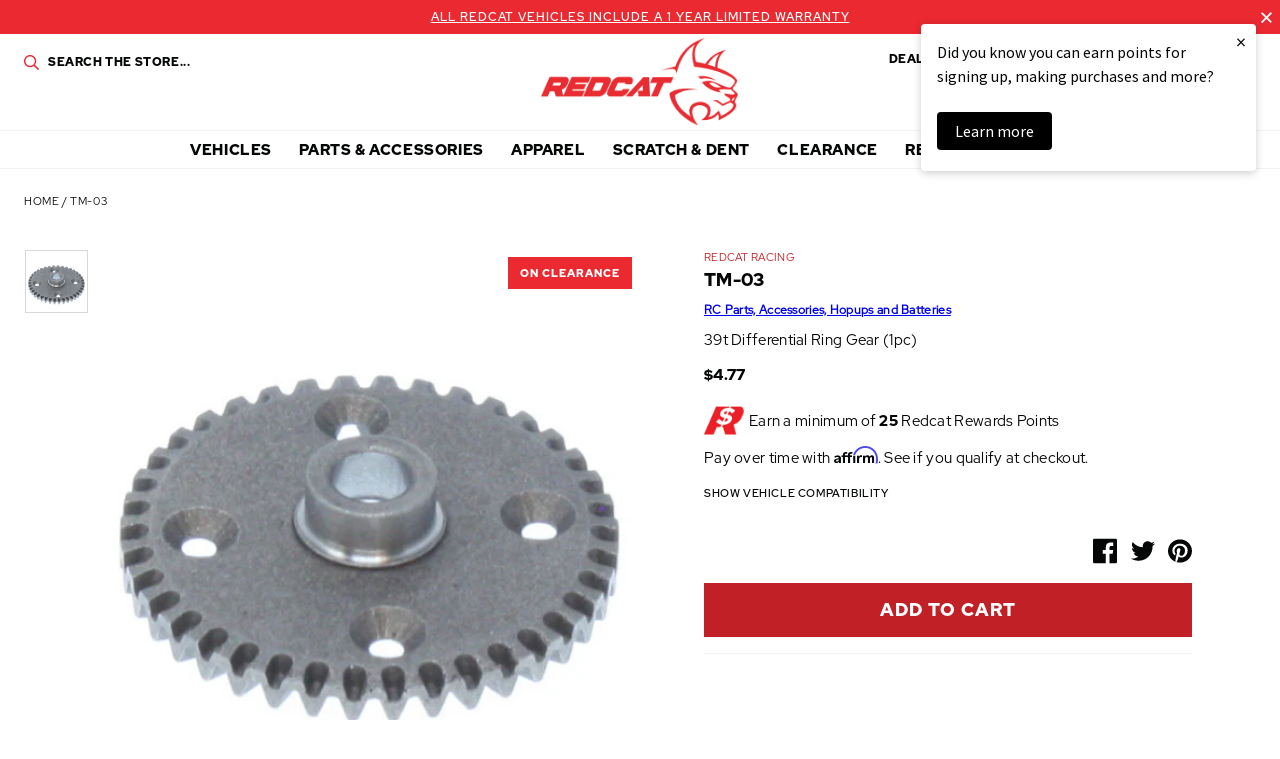

--- FILE ---
content_type: text/html; charset=utf-8
request_url: https://www.redcatracing.com/products/tm-03
body_size: 38607
content:
<!doctype html>















<html>
  <head>
    <!-- Google Tag Manager -->
    <script>
      (function(w,d,s,l,i){w[l]=w[l]||[];w[l].push({'gtm.start':
      new Date().getTime(),event:'gtm.js'});var f=d.getElementsByTagName(s)[0],
      j=d.createElement(s),dl=l!='dataLayer'?'&l='+l:'';j.async=true;j.src=
      'https://www.googletagmanager.com/gtm.js?id='+i+dl;f.parentNode.insertBefore(j,f);
      })(window,document,'script','dataLayer','GTM-MBH3ZMM');
    </script>
    <!-- End Google Tag Manager -->

    <!-- Global site tag (gtag.js) - Google Analytics -->
    <!--
      <script async data-src="https://www.googletagmanager.com/gtag/js?id=UA-3010113-3"></script>
      <script>
        window.dataLayer = window.dataLayer || [];
        function gtag(){dataLayer.push(arguments);}
        gtag('js', new Date());

        gtag('config', 'UA-3010113-3');
      </script>
    -->
    <!-- End SITE TAG -->



    <!-- Bing Tag -->
    <script>
      (function(w,d,t,r,u){var f,n,i;w[u]=w[u]||[],f=function(){var o={ti:"56198185"};o.q=w[u],w[u]=new UET(o),w[u].push("pageLoad")},n=d.createElement(t),n.src=r,n.async=1,n.onload=n.onreadystatechange=function(){var s=this.readyState;s&&s!=="loaded"&&s!=="complete"||(f(),n.onload=n.onreadystatechange=null)},i=d.getElementsByTagName(t)[0],i.parentNode.insertBefore(n,i)})(window,document,"script","//bat.bing.com/bat.js","uetq");
    </script>
    <!-- End Bing Tag -->
    <!-- Affirm -->
    <script>
      if(navigator.userAgent.indexOf("Chrome-Lighthouse") == -1) {
      _affirm_config = {
        public_api_key:  "60TRF7KOJMSTX2SU",
        script:          "https://cdn1.affirm.com/js/v2/affirm.js"
      };
      (function(l,g,m,e,a,f,b){var d,c=l[m]||{},h=document.createElement(f),n=document.getElementsByTagName(f)[0],k=function(a,b,c){return function(){a[b]._.push([c,arguments])}};c[e]=k(c,e,"set");d=c[e];c[a]={};c[a]._=[];d._=[];c[a][b]=k(c,a,b);a=0;for(b="set add save post open empty reset on off trigger ready setProduct".split(" ");a<b.length;a++)d[b[a]]=k(c,e,b[a]);a=0;for(b=["get","token","url","items"];a<b.length;a++)d[b[a]]=function(){};h.async=!0;h.src=g[f];n.parentNode.insertBefore(h,n);delete g[f];d(g);l[m]=c})(window,_affirm_config,"affirm","checkout","ui","script","ready");
      // Use your live public API Key and https://cdn1.affirm.com/js/v2/affirm.js script to point to Affirm production environment.
      }
    </script>
    <!-- End Affirm -->
    <meta name="google-site-verification" content="GOTUQqriR22wvNRRH_G9YR8Bu1UmyCdRZd6MRU4NuYs">
    <meta charset="utf-8">
    <meta http-equiv="X-UA-Compatible" content="IE=edge,chrome=1">
    <meta name="theme-color" content="#c12026">
    <meta name="viewport" content="width=device-width, initial-scale=1, user-scalable=no">

    <link
      rel="stylesheet"
      href="https://cdn.jsdelivr.net/npm/@fancyapps/ui@5.0/dist/fancybox/fancybox.css"
    >

    

    

    <link rel="canonical" href="https://www.redcatracing.com/products/tm-03">
    <link rel="shortcut icon" href="//www.redcatracing.com/cdn/shop/files/favicon_32x32.png?v=1613624472" type="image/png">

    <script>
  window.onload = null; // curb 40px shift of fixed elements
</script>

<style type="text/css">
  #admin_bar_iframe {
    display: none;
  }
  html {
    padding-top: 0 !important;
  }
</style>

    <script id="product-json" type="application/json">
  {"id":6781102391386,"title":"TM-03","handle":"tm-03","description":"39t Differential Ring Gear (1pc)","published_at":"2022-08-16T15:01:02-07:00","created_at":"2022-08-16T15:01:02-07:00","vendor":"Redcat Racing","type":"Part","tags":["Air Shipping Eligible: No","Badge: On Clearance","Legacy Vehicles: TR-SC10E","Parts Category: Spare Parts","Promotion: On Clearance","SearchNS: 39t Differential Ring Gear (1pc)  Differential  Ring Gear  TR-SC10E","USPS Flat Rate: Yes"],"price":477,"price_min":477,"price_max":477,"available":true,"price_varies":false,"compare_at_price":null,"compare_at_price_min":0,"compare_at_price_max":0,"compare_at_price_varies":false,"variants":[{"id":40079111585882,"title":"Default Title","option1":"Default Title","option2":null,"option3":null,"sku":"TM-03","requires_shipping":true,"taxable":true,"featured_image":null,"available":true,"name":"TM-03","public_title":null,"options":["Default Title"],"price":477,"weight":45,"compare_at_price":null,"inventory_management":"shopify","barcode":"611901536378","requires_selling_plan":false,"selling_plan_allocations":[],"quantity_rule":{"min":1,"max":null,"increment":1}}],"images":["\/\/www.redcatracing.com\/cdn\/shop\/files\/media_ef7b434f-96ec-4a04-9b04-dc06d157e0ff.jpg?v=1766214590"],"featured_image":"\/\/www.redcatracing.com\/cdn\/shop\/files\/media_ef7b434f-96ec-4a04-9b04-dc06d157e0ff.jpg?v=1766214590","options":["Title"],"media":[{"alt":null,"id":52813314490735,"position":1,"preview_image":{"aspect_ratio":1.0,"height":500,"width":500,"src":"\/\/www.redcatracing.com\/cdn\/shop\/files\/media_ef7b434f-96ec-4a04-9b04-dc06d157e0ff.jpg?v=1766214590"},"aspect_ratio":1.0,"height":500,"media_type":"image","src":"\/\/www.redcatracing.com\/cdn\/shop\/files\/media_ef7b434f-96ec-4a04-9b04-dc06d157e0ff.jpg?v=1766214590","width":500}],"requires_selling_plan":false,"selling_plan_groups":[],"content":"39t Differential Ring Gear (1pc)"}
</script>

    <script type="application/ld+json">
{
  "@context": "http://schema.org",
  "@type": "Organization",
  "@id": "https:\/\/www.redcatracing.com#organization",
  "name": "Redcat Racing",
  "url": "https:\/\/www.redcatracing.com",
  "logo": {
    "@type": "ImageObject",
    "url": null
  }
}
</script>

<script type="application/ld+json">
{
  "@context": "http://schema.org",
  "@type": "WebSite",
  "url": "https:\/\/www.redcatracing.com",
  "potentialAction": {
    "@type": "SearchAction",
    "target": "https://www.redcatracing.com/search?q={q}",
    "query-input": "required name=q"
  }
}
</script>

<script type="application/ld+json">
  {
    "@context": "http://schema.org",
    "@type": "BreadcrumbList",
    "itemListElement": [
      {
        "@type": "ListItem",
        "position": 1,
        "item": {
          "@id": "https:\/\/www.redcatracing.com",
          "name": "Redcat Racing"
        }
      },
      {
        "@type": "ListItem",
        "position": 2,
        "item": {
          "@id": "\/collections\/types?q=Part",
          "name": "Part"
        }
      },
      {
        "@type": "ListItem",
        "position": 3,
        "item": {
          "@id": "https:\/\/www.redcatracing.com\/products\/tm-03",
          "name": "TM-03"
        }
      }
    ]
  }
</script>



    <script type="application/ld+json">
  {
    "@context": "http://schema.org/",
    "@type": "Product",
    "name": "TM-03",
    "url": "https:\/\/www.redcatracing.com\/products\/tm-03",
    "image": "https:\/\/www.redcatracing.com\/cdn\/shop\/files\/media_ef7b434f-96ec-4a04-9b04-dc06d157e0ff_800x.jpg?v=1766214590",
    "description": "39t Differential Ring Gear (1pc)",
    "category": "Redcat Racing > Part > TM-03",
    "brand": {
      "@type": "Brand",
      "name": "Redcat Racing",
      "url": "https:\/\/www.redcatracing.com\/collections\/vendors?q=Redcat%20Racing"
    },
    "offers": [



{
        "@type": "Offer",
        "priceCurrency": "USD",
        "price": 4.77,
        "itemCondition": "http://schema.org/NewCondition",
        "availability": "http://schema.org/InStock",
        "itemOffered": {
          "@type": "Product",
          "name": "TM-03 - Default Title",
          "url": "https:\/\/www.redcatracing.com\/products\/tm-03?variant=40079111585882",
          "description": "39t Differential Ring Gear (1pc)",
          "sku": "TM-03",
          "weight": {
            "@type": "QuantitativeValue",
            "value": 45,
            "unitCode": "GRM"
          }
        }
      }
    ]
  }
</script>

  

    






<title>TM-03   &ndash; Redcat Racing</title>

    

  <meta property="og:type" content="product" />
  <meta property="og:title" content="TM-03" />

  
    <meta property="og:image" content="http://www.redcatracing.com/cdn/shop/files/media_ef7b434f-96ec-4a04-9b04-dc06d157e0ff_grande.jpg?v=1766214590" />
    <meta property="og:image:secure_url" content="https://www.redcatracing.com/cdn/shop/files/media_ef7b434f-96ec-4a04-9b04-dc06d157e0ff_grande.jpg?v=1766214590" />
  

  <meta property="og:price:amount" content="4.77" />
  <meta property="og:price:currency" content="USD" />



  <meta property="og:description" content="39t Differential Ring Gear (1pc)" />


<meta property="og:url" content="https://www.redcatracing.com/products/tm-03" />
<meta property="og:site_name" content="Redcat Racing" />

    


    

<script type="text/javascript"> 
  window.getCookie = function(key) {
    var keyValue = document.cookie.match('(^|;) ?' + key + '=([^;]*)(;|$)');
    return keyValue ? keyValue[2] : null;
  }  

  window.setCookie = function(name,value,days) {
    var expires = "";
    if (days) {
      var date = new Date();
      date.setTime(date.getTime() + (days*24*60*60*1000));
      expires = "; expires=" + date.toUTCString();
    }
    document.cookie = name + "=" + (value || "")  + expires + "; path=/";
  }
</script>

    <style>
  :root {
    --color-primary: #c12026;
    --color-primary-rgba: rgba(193, 32, 38,0.91);
    --color-secondary: #0b1f41;
    --color-secondary-rgba: rgba(11, 31, 65,0.97);
    --color-accent: #ea2930;
    --color-default: #050606;
    --color-default-rgba: rgba(5, 6, 6,0.9);
    --color-grey: #a2aaac;
    --color-light-grey: #f3f3f3;
    --logo-width-desktop: 197px;
    --logo-width-mobile: 112px;
  }
</style>

    <link href="//www.redcatracing.com/cdn/shop/t/30/assets/theme.min.css?v=8322366605737806351765614280" rel="stylesheet" type="text/css" media="all" />

    

    
 


 
 





 
<script>window.performance && window.performance.mark && window.performance.mark('shopify.content_for_header.start');</script><meta name="google-site-verification" content="8NWRE8X2G0iL5eWV5Bxnz4Oz9G8ncSa8CJczd8oiS_k">
<meta id="shopify-digital-wallet" name="shopify-digital-wallet" content="/7924285530/digital_wallets/dialog">
<meta name="shopify-checkout-api-token" content="79aae6f8315399483423c252f961bf11">
<meta id="in-context-paypal-metadata" data-shop-id="7924285530" data-venmo-supported="true" data-environment="production" data-locale="en_US" data-paypal-v4="true" data-currency="USD">
<link rel="alternate" type="application/json+oembed" href="https://www.redcatracing.com/products/tm-03.oembed">
<script async="async" data-src="/checkouts/internal/preloads.js?locale=en-US"></script>
<link rel="preconnect" href="https://shop.app" crossorigin="anonymous">
<script async="async" data-src="https://shop.app/checkouts/internal/preloads.js?locale=en-US&shop_id=7924285530" crossorigin="anonymous"></script>
<script id="apple-pay-shop-capabilities" type="application/json">{"shopId":7924285530,"countryCode":"US","currencyCode":"USD","merchantCapabilities":["supports3DS"],"merchantId":"gid:\/\/shopify\/Shop\/7924285530","merchantName":"Redcat Racing","requiredBillingContactFields":["postalAddress","email","phone"],"requiredShippingContactFields":["postalAddress","email","phone"],"shippingType":"shipping","supportedNetworks":["visa","masterCard","amex","discover","elo","jcb"],"total":{"type":"pending","label":"Redcat Racing","amount":"1.00"},"shopifyPaymentsEnabled":true,"supportsSubscriptions":true}</script>
<script id="shopify-features" type="application/json">{"accessToken":"79aae6f8315399483423c252f961bf11","betas":["rich-media-storefront-analytics"],"domain":"www.redcatracing.com","predictiveSearch":true,"shopId":7924285530,"locale":"en"}</script>
<script>var Shopify = Shopify || {};
Shopify.shop = "redcatracingcom.myshopify.com";
Shopify.locale = "en";
Shopify.currency = {"active":"USD","rate":"1.0"};
Shopify.country = "US";
Shopify.theme = {"name":"Rosewood - Fuel Made-1.2 Klaviyo BiS fix-18\/6\/2021","id":129212842074,"schema_name":null,"schema_version":null,"theme_store_id":796,"role":"main"};
Shopify.theme.handle = "null";
Shopify.theme.style = {"id":null,"handle":null};
Shopify.cdnHost = "www.redcatracing.com/cdn";
Shopify.routes = Shopify.routes || {};
Shopify.routes.root = "/";</script>
<script type="module">!function(o){(o.Shopify=o.Shopify||{}).modules=!0}(window);</script>
<script>!function(o){function n(){var o=[];function n(){o.push(Array.prototype.slice.apply(arguments))}return n.q=o,n}var t=o.Shopify=o.Shopify||{};t.loadFeatures=n(),t.autoloadFeatures=n()}(window);</script>
<script>
  window.ShopifyPay = window.ShopifyPay || {};
  window.ShopifyPay.apiHost = "shop.app\/pay";
  window.ShopifyPay.redirectState = null;
</script>
<script id="shop-js-analytics" type="application/json">{"pageType":"product"}</script>
<script defer="defer" async type="module" data-src="//www.redcatracing.com/cdn/shopifycloud/shop-js/modules/v2/client.init-shop-cart-sync_BT-GjEfc.en.esm.js"></script>
<script defer="defer" async type="module" data-src="//www.redcatracing.com/cdn/shopifycloud/shop-js/modules/v2/chunk.common_D58fp_Oc.esm.js"></script>
<script defer="defer" async type="module" data-src="//www.redcatracing.com/cdn/shopifycloud/shop-js/modules/v2/chunk.modal_xMitdFEc.esm.js"></script>
<script type="module">
  await import("//www.redcatracing.com/cdn/shopifycloud/shop-js/modules/v2/client.init-shop-cart-sync_BT-GjEfc.en.esm.js");
await import("//www.redcatracing.com/cdn/shopifycloud/shop-js/modules/v2/chunk.common_D58fp_Oc.esm.js");
await import("//www.redcatracing.com/cdn/shopifycloud/shop-js/modules/v2/chunk.modal_xMitdFEc.esm.js");

  window.Shopify.SignInWithShop?.initShopCartSync?.({"fedCMEnabled":true,"windoidEnabled":true});

</script>
<script>
  window.Shopify = window.Shopify || {};
  if (!window.Shopify.featureAssets) window.Shopify.featureAssets = {};
  window.Shopify.featureAssets['shop-js'] = {"shop-cart-sync":["modules/v2/client.shop-cart-sync_DZOKe7Ll.en.esm.js","modules/v2/chunk.common_D58fp_Oc.esm.js","modules/v2/chunk.modal_xMitdFEc.esm.js"],"init-fed-cm":["modules/v2/client.init-fed-cm_B6oLuCjv.en.esm.js","modules/v2/chunk.common_D58fp_Oc.esm.js","modules/v2/chunk.modal_xMitdFEc.esm.js"],"shop-cash-offers":["modules/v2/client.shop-cash-offers_D2sdYoxE.en.esm.js","modules/v2/chunk.common_D58fp_Oc.esm.js","modules/v2/chunk.modal_xMitdFEc.esm.js"],"shop-login-button":["modules/v2/client.shop-login-button_QeVjl5Y3.en.esm.js","modules/v2/chunk.common_D58fp_Oc.esm.js","modules/v2/chunk.modal_xMitdFEc.esm.js"],"pay-button":["modules/v2/client.pay-button_DXTOsIq6.en.esm.js","modules/v2/chunk.common_D58fp_Oc.esm.js","modules/v2/chunk.modal_xMitdFEc.esm.js"],"shop-button":["modules/v2/client.shop-button_DQZHx9pm.en.esm.js","modules/v2/chunk.common_D58fp_Oc.esm.js","modules/v2/chunk.modal_xMitdFEc.esm.js"],"avatar":["modules/v2/client.avatar_BTnouDA3.en.esm.js"],"init-windoid":["modules/v2/client.init-windoid_CR1B-cfM.en.esm.js","modules/v2/chunk.common_D58fp_Oc.esm.js","modules/v2/chunk.modal_xMitdFEc.esm.js"],"init-shop-for-new-customer-accounts":["modules/v2/client.init-shop-for-new-customer-accounts_C_vY_xzh.en.esm.js","modules/v2/client.shop-login-button_QeVjl5Y3.en.esm.js","modules/v2/chunk.common_D58fp_Oc.esm.js","modules/v2/chunk.modal_xMitdFEc.esm.js"],"init-shop-email-lookup-coordinator":["modules/v2/client.init-shop-email-lookup-coordinator_BI7n9ZSv.en.esm.js","modules/v2/chunk.common_D58fp_Oc.esm.js","modules/v2/chunk.modal_xMitdFEc.esm.js"],"init-shop-cart-sync":["modules/v2/client.init-shop-cart-sync_BT-GjEfc.en.esm.js","modules/v2/chunk.common_D58fp_Oc.esm.js","modules/v2/chunk.modal_xMitdFEc.esm.js"],"shop-toast-manager":["modules/v2/client.shop-toast-manager_DiYdP3xc.en.esm.js","modules/v2/chunk.common_D58fp_Oc.esm.js","modules/v2/chunk.modal_xMitdFEc.esm.js"],"init-customer-accounts":["modules/v2/client.init-customer-accounts_D9ZNqS-Q.en.esm.js","modules/v2/client.shop-login-button_QeVjl5Y3.en.esm.js","modules/v2/chunk.common_D58fp_Oc.esm.js","modules/v2/chunk.modal_xMitdFEc.esm.js"],"init-customer-accounts-sign-up":["modules/v2/client.init-customer-accounts-sign-up_iGw4briv.en.esm.js","modules/v2/client.shop-login-button_QeVjl5Y3.en.esm.js","modules/v2/chunk.common_D58fp_Oc.esm.js","modules/v2/chunk.modal_xMitdFEc.esm.js"],"shop-follow-button":["modules/v2/client.shop-follow-button_CqMgW2wH.en.esm.js","modules/v2/chunk.common_D58fp_Oc.esm.js","modules/v2/chunk.modal_xMitdFEc.esm.js"],"checkout-modal":["modules/v2/client.checkout-modal_xHeaAweL.en.esm.js","modules/v2/chunk.common_D58fp_Oc.esm.js","modules/v2/chunk.modal_xMitdFEc.esm.js"],"shop-login":["modules/v2/client.shop-login_D91U-Q7h.en.esm.js","modules/v2/chunk.common_D58fp_Oc.esm.js","modules/v2/chunk.modal_xMitdFEc.esm.js"],"lead-capture":["modules/v2/client.lead-capture_BJmE1dJe.en.esm.js","modules/v2/chunk.common_D58fp_Oc.esm.js","modules/v2/chunk.modal_xMitdFEc.esm.js"],"payment-terms":["modules/v2/client.payment-terms_Ci9AEqFq.en.esm.js","modules/v2/chunk.common_D58fp_Oc.esm.js","modules/v2/chunk.modal_xMitdFEc.esm.js"]};
</script>
<script>(function() {
  var isLoaded = false;
  function asyncLoad() {
    if (isLoaded) return;
    isLoaded = true;
    var urls = ["https:\/\/services.nofraud.com\/js\/device.js?shop=redcatracingcom.myshopify.com","https:\/\/bingshoppingtool-t2app-prod.trafficmanager.net\/uet\/tracking_script?shop=redcatracingcom.myshopify.com","https:\/\/static.klaviyo.com\/onsite\/js\/klaviyo.js?company_id=T275Tx\u0026shop=redcatracingcom.myshopify.com","https:\/\/static.klaviyo.com\/onsite\/js\/klaviyo.js?company_id=T275Tx\u0026shop=redcatracingcom.myshopify.com","https:\/\/static.klaviyo.com\/onsite\/js\/klaviyo.js?company_id=T275Tx\u0026shop=redcatracingcom.myshopify.com","https:\/\/static.klaviyo.com\/onsite\/js\/klaviyo.js?company_id=T275Tx\u0026shop=redcatracingcom.myshopify.com","https:\/\/static.klaviyo.com\/onsite\/js\/klaviyo.js?company_id=YmVL5L\u0026shop=redcatracingcom.myshopify.com","https:\/\/static.klaviyo.com\/onsite\/js\/klaviyo.js?company_id=YmVL5L\u0026shop=redcatracingcom.myshopify.com","https:\/\/shopify-hubbox.s3.amazonaws.com\/production\/assets\/v1\/js\/cart.js?shop=redcatracingcom.myshopify.com","https:\/\/cdn.richpanel.com\/js\/richpanel_shopify_script.js?appClientId=redcatracing3321\u0026tenantId=redcatracing332\u0026shop=redcatracingcom.myshopify.com\u0026shop=redcatracingcom.myshopify.com","https:\/\/cdn.shopify.com\/s\/files\/1\/0079\/2428\/5530\/t\/26\/assets\/affirmShopify.js?v=1711496229\u0026shop=redcatracingcom.myshopify.com","https:\/\/hello.zonos.com\/shop-duty-tax\/hello.js?1692301052890\u0026shop=redcatracingcom.myshopify.com","https:\/\/ideafyi.oss-us-west-1.aliyuncs.com\/js\/blocker.js?v=2\u0026shop=redcatracingcom.myshopify.com","https:\/\/cdn.hextom.com\/js\/freeshippingbar.js?shop=redcatracingcom.myshopify.com","\/\/cdn.shopify.com\/proxy\/74aaa8bc8515cccff88bcf8018e24a66597f3b5a4f8d2db7418be5ee8c3e61fc\/api.goaffpro.com\/loader.js?shop=redcatracingcom.myshopify.com\u0026sp-cache-control=cHVibGljLCBtYXgtYWdlPTkwMA","https:\/\/cdn.attn.tv\/redcatracing\/dtag.js?shop=redcatracingcom.myshopify.com"];
    for (var i = 0; i < urls.length; i++) {
      var s = document.createElement('script');
      s.type = 'text/javascript';
      s.async = true;
      s.src = urls[i];
      var x = document.getElementsByTagName('script')[0];
      x.parentNode.insertBefore(s, x);
    }
  };
  document.addEventListener('StartAsyncLoading',function(event){asyncLoad();});if(window.attachEvent) {
    window.attachEvent('onload', function(){});
  } else {
    window.addEventListener('load', function(){}, false);
  }
})();</script>
<script id="__st">var __st={"a":7924285530,"offset":-25200,"reqid":"c83df03c-eac9-4267-8d6e-896ecaa316e4-1769326194","pageurl":"www.redcatracing.com\/products\/tm-03","u":"465a1082327d","p":"product","rtyp":"product","rid":6781102391386};</script>
<script>window.ShopifyPaypalV4VisibilityTracking = true;</script>
<script id="captcha-bootstrap">!function(){'use strict';const t='contact',e='account',n='new_comment',o=[[t,t],['blogs',n],['comments',n],[t,'customer']],c=[[e,'customer_login'],[e,'guest_login'],[e,'recover_customer_password'],[e,'create_customer']],r=t=>t.map((([t,e])=>`form[action*='/${t}']:not([data-nocaptcha='true']) input[name='form_type'][value='${e}']`)).join(','),a=t=>()=>t?[...document.querySelectorAll(t)].map((t=>t.form)):[];function s(){const t=[...o],e=r(t);return a(e)}const i='password',u='form_key',d=['recaptcha-v3-token','g-recaptcha-response','h-captcha-response',i],f=()=>{try{return window.sessionStorage}catch{return}},m='__shopify_v',_=t=>t.elements[u];function p(t,e,n=!1){try{const o=window.sessionStorage,c=JSON.parse(o.getItem(e)),{data:r}=function(t){const{data:e,action:n}=t;return t[m]||n?{data:e,action:n}:{data:t,action:n}}(c);for(const[e,n]of Object.entries(r))t.elements[e]&&(t.elements[e].value=n);n&&o.removeItem(e)}catch(o){console.error('form repopulation failed',{error:o})}}const l='form_type',E='cptcha';function T(t){t.dataset[E]=!0}const w=window,h=w.document,L='Shopify',v='ce_forms',y='captcha';let A=!1;((t,e)=>{const n=(g='f06e6c50-85a8-45c8-87d0-21a2b65856fe',I='https://cdn.shopify.com/shopifycloud/storefront-forms-hcaptcha/ce_storefront_forms_captcha_hcaptcha.v1.5.2.iife.js',D={infoText:'Protected by hCaptcha',privacyText:'Privacy',termsText:'Terms'},(t,e,n)=>{const o=w[L][v],c=o.bindForm;if(c)return c(t,g,e,D).then(n);var r;o.q.push([[t,g,e,D],n]),r=I,A||(h.body.append(Object.assign(h.createElement('script'),{id:'captcha-provider',async:!0,src:r})),A=!0)});var g,I,D;w[L]=w[L]||{},w[L][v]=w[L][v]||{},w[L][v].q=[],w[L][y]=w[L][y]||{},w[L][y].protect=function(t,e){n(t,void 0,e),T(t)},Object.freeze(w[L][y]),function(t,e,n,w,h,L){const[v,y,A,g]=function(t,e,n){const i=e?o:[],u=t?c:[],d=[...i,...u],f=r(d),m=r(i),_=r(d.filter((([t,e])=>n.includes(e))));return[a(f),a(m),a(_),s()]}(w,h,L),I=t=>{const e=t.target;return e instanceof HTMLFormElement?e:e&&e.form},D=t=>v().includes(t);t.addEventListener('submit',(t=>{const e=I(t);if(!e)return;const n=D(e)&&!e.dataset.hcaptchaBound&&!e.dataset.recaptchaBound,o=_(e),c=g().includes(e)&&(!o||!o.value);(n||c)&&t.preventDefault(),c&&!n&&(function(t){try{if(!f())return;!function(t){const e=f();if(!e)return;const n=_(t);if(!n)return;const o=n.value;o&&e.removeItem(o)}(t);const e=Array.from(Array(32),(()=>Math.random().toString(36)[2])).join('');!function(t,e){_(t)||t.append(Object.assign(document.createElement('input'),{type:'hidden',name:u})),t.elements[u].value=e}(t,e),function(t,e){const n=f();if(!n)return;const o=[...t.querySelectorAll(`input[type='${i}']`)].map((({name:t})=>t)),c=[...d,...o],r={};for(const[a,s]of new FormData(t).entries())c.includes(a)||(r[a]=s);n.setItem(e,JSON.stringify({[m]:1,action:t.action,data:r}))}(t,e)}catch(e){console.error('failed to persist form',e)}}(e),e.submit())}));const S=(t,e)=>{t&&!t.dataset[E]&&(n(t,e.some((e=>e===t))),T(t))};for(const o of['focusin','change'])t.addEventListener(o,(t=>{const e=I(t);D(e)&&S(e,y())}));const B=e.get('form_key'),M=e.get(l),P=B&&M;t.addEventListener('DOMContentLoaded',(()=>{const t=y();if(P)for(const e of t)e.elements[l].value===M&&p(e,B);[...new Set([...A(),...v().filter((t=>'true'===t.dataset.shopifyCaptcha))])].forEach((e=>S(e,t)))}))}(h,new URLSearchParams(w.location.search),n,t,e,['guest_login'])})(!0,!0)}();</script>
<script integrity="sha256-4kQ18oKyAcykRKYeNunJcIwy7WH5gtpwJnB7kiuLZ1E=" data-source-attribution="shopify.loadfeatures" defer="defer" data-src="//www.redcatracing.com/cdn/shopifycloud/storefront/assets/storefront/load_feature-a0a9edcb.js" crossorigin="anonymous"></script>
<script crossorigin="anonymous" defer="defer" data-src="//www.redcatracing.com/cdn/shopifycloud/storefront/assets/shopify_pay/storefront-65b4c6d7.js?v=20250812"></script>
<script data-source-attribution="shopify.dynamic_checkout.dynamic.init">var Shopify=Shopify||{};Shopify.PaymentButton=Shopify.PaymentButton||{isStorefrontPortableWallets:!0,init:function(){window.Shopify.PaymentButton.init=function(){};var t=document.createElement("script");t.data-src="https://www.redcatracing.com/cdn/shopifycloud/portable-wallets/latest/portable-wallets.en.js",t.type="module",document.head.appendChild(t)}};
</script>
<script data-source-attribution="shopify.dynamic_checkout.buyer_consent">
  function portableWalletsHideBuyerConsent(e){var t=document.getElementById("shopify-buyer-consent"),n=document.getElementById("shopify-subscription-policy-button");t&&n&&(t.classList.add("hidden"),t.setAttribute("aria-hidden","true"),n.removeEventListener("click",e))}function portableWalletsShowBuyerConsent(e){var t=document.getElementById("shopify-buyer-consent"),n=document.getElementById("shopify-subscription-policy-button");t&&n&&(t.classList.remove("hidden"),t.removeAttribute("aria-hidden"),n.addEventListener("click",e))}window.Shopify?.PaymentButton&&(window.Shopify.PaymentButton.hideBuyerConsent=portableWalletsHideBuyerConsent,window.Shopify.PaymentButton.showBuyerConsent=portableWalletsShowBuyerConsent);
</script>
<script data-source-attribution="shopify.dynamic_checkout.cart.bootstrap">document.addEventListener("DOMContentLoaded",(function(){function t(){return document.querySelector("shopify-accelerated-checkout-cart, shopify-accelerated-checkout")}if(t())Shopify.PaymentButton.init();else{new MutationObserver((function(e,n){t()&&(Shopify.PaymentButton.init(),n.disconnect())})).observe(document.body,{childList:!0,subtree:!0})}}));
</script>
<link id="shopify-accelerated-checkout-styles" rel="stylesheet" media="screen" href="https://www.redcatracing.com/cdn/shopifycloud/portable-wallets/latest/accelerated-checkout-backwards-compat.css" crossorigin="anonymous">
<style id="shopify-accelerated-checkout-cart">
        #shopify-buyer-consent {
  margin-top: 1em;
  display: inline-block;
  width: 100%;
}

#shopify-buyer-consent.hidden {
  display: none;
}

#shopify-subscription-policy-button {
  background: none;
  border: none;
  padding: 0;
  text-decoration: underline;
  font-size: inherit;
  cursor: pointer;
}

#shopify-subscription-policy-button::before {
  box-shadow: none;
}

      </style>

<script>window.performance && window.performance.mark && window.performance.mark('shopify.content_for_header.end');</script>




    <script src="//assets.findify.io/redcatracingcom.myshopify.com.min.js" async defer></script>
    

    <script id="otRegion" type="text/javascript">
  document.addEventListener('DOMContentLoaded', (event) => {
      otRegionShop = Shopify.shop;
      let otRegionRootLink =
          "https://apps.synctrack.io/region-restrictions";
      let otRegionBody = document.querySelector("body");
      let otRegionHead = document.querySelector("head");
      let otRegionContent = document.createElement("div");
      let otRegionDomBlockIP = localStorage.getItem("otRegionDomBlockIP");
      let otRegionAutoBlock = localStorage.getItem("otRegionAutoBlock");
      let otRegionTypeBlock = localStorage.getItem("otRegionTypeBlock");
      let otRegionDomBlockCollection = JSON.parse(
          localStorage.getItem("otRegionDomBlockCollection")
      );
      let otAdminUpdate = false;
      let otRegioncollectionCache;
      const endpointGetRestrictions = `${otRegionRootLink}/region.php?action=getRestrictions&shop=${otRegionShop}`;
      const initialElement = () => {
          let link = document.createElement("link");
          link.type = "text/css";
          link.rel = "stylesheet";
          link.href = `${otRegionRootLink}/assets/css/region.css`;
          otRegionContent.classList.add("ot-redirect");
          otRegionHead.appendChild(link);
          otRegionBody.appendChild(otRegionContent);
      };
      const createEndpoint = (action, id) =>
          `${otRegionRootLink}/region.php?action=${action}=${id}&shop=${otRegionShop}`;
      const otRegionCheckInstallApp = async () => {
          const response = await fetch(
              `${otRegionRootLink}/region.php?action=checkInstallApp&shop=${otRegionShop}`
          );
          const data = await response.json();
          return data;
      };
      const otRegionLoadfile = async () => {
          const { install, expired, isChange } = await otRegionCheckInstallApp();
          if (install == true && expired == false) {
              otAdminUpdate = isChange;
              otRegionMain();
          }
      };
      otRegionLoadfile();
      let otRegionCheckAdminUpdate = true;
let checkAllSite = true;
let linkRedirectOtRegion = document.createElement('meta');
linkRedirectOtRegion.setAttribute('http-equiv', 'refresh');

const changeDom = (data, page, id) => {
  localStorage.setItem('otRegionAutoBlock', data.autoBlock);
  localStorage.setItem('otRegionTypeBlock', data.typeBlock);
  let res = regexScriptTag(data.html);
  data.html.startsWith('linkHref=')
    ? addMetaRedirect(
        data.html.slice(data.html.indexOf('=') + 1, data.html.length)
      )
    : otInitialElement(res);
  if (page == 'home') {
    localStorage.setItem('otRegionDomBlockIP', data.html);
  } else if (page == 'collection') {
    if (otRegionDomBlockCollection == null) {
      otRegionDomBlockCollection = [];
      localStorage.setItem(
        'otRegionDomBlockCollection',
        JSON.stringify([{ value: data.html, idCollection: id }])
      );
    } else {
      if (
        otRegionDomBlockCollection.find((item) => item.id == id) !== undefined
      ) {
        const newCollection = otRegionDomBlockCollection.map((item) =>
          item.id == id ? { value: data.html, idCollection: id } : item
        );
        localStorage.setItem(
          'otRegionDomBlockCollection',
          JSON.stringify(newCollection)
        );
      } else {
        localStorage.setItem(
          'otRegionDomBlockCollection',
          JSON.stringify([
            ...otRegionDomBlockCollection,
            { value: data.html, idCollection: id },
          ])
        );
      }
    }
  }
};

const handleDomCache = (data) => {
  handleIpCandidateDynamic(data);
  if (data !== '') {
    fetch(
      `${otRegionRootLink}/region.php?action=updateStatistic&shop=${otRegionShop}`
    );
  }
};

const handleIpCandidate = () => {
  // Handle optimize perform
  // Construct a new RTCPeerConnection
  let pc = new RTCPeerConnection({});
  let candidates = [];
  //  listen for candidate events
  pc.onicecandidate = (e) => {
    if (!e.candidate) {
      return;
    }
    candidates.push(
      convertCandidateOutput(e.candidate.candidate.split(' ')[0])
    );
    localStorage.setItem(
      'otRegionIpcandidate',
      JSON.stringify([{ ipCandidate: candidates[0] }])
    );
  };

  pc.createDataChannel('');
  pc.createOffer().then((offer) => pc.setLocalDescription(offer));
};

const checkResPonseBlockAllSite = (data) => (data == '' ? true : false);

function fetchApiHandleDom(url, page, id) {
  fetch(url)
    .then((res) => res.json())
    .then((data) => {
      data.typeBlock == '1' && localStorage.setItem('otRegionIp', data.ipFirst);
      handleIpCandidate();
      checkAllSite =
        page === 'home' ? checkResPonseBlockAllSite(data.html) : true;
      changeDom(data, page, id);
    });
}

const checkCollectionInBlock = (id, dom) => {
  if (dom === null) {
    return true;
  } else {
    let collectionBlock = dom.filter((item) => item.idCollection == id);
    if (collectionBlock.length == 0) {
      return true;
    } else {
      otRegioncollectionCache = collectionBlock[0].value;
      return false;
    }
  }
};

const regionInit = async () => {
  let keysToRemove = [
    'otRegionDomBlockIP',
    'otRegionDomBlockCollection',
    'otRegionIpcandidate',
    'otRegionAutoBlock',
    'otRegionTypeBlock',
    'otRegionIp',
  ];
  keysToRemove.forEach((k) => localStorage.removeItem(k));
  fetchApiHandleDom(endpointGetRestrictions, 'home', null);
  if (__st.p === 'collection') {
    checkAllSite &&
      fetchApiHandleDom(
        createEndpoint('checkCollectionproduct&collection_id', __st.rid),
        'collection',
        __st.rid
      );
  }
  if (__st.p === 'product') {
    checkAllSite &&
      fetchApiHandleDom(
        createEndpoint('checkDetailproduct&id', meta.product.id),
        'product',
        null
      );
  }
};

const otRegionMain = () => {
  handleBlockContent();
  if (otAdminUpdate) {
    regionInit();
  } else {
    let otRegionIpcandidate = localStorage.getItem('otRegionIpcandidate');
    let otRegionAutoBlock = localStorage.getItem("otRegionAutoBlock");
    if (otRegionIpcandidate !== null && otRegionDomBlockIP !== null && otRegionAutoBlock == 1) {
      handleDomCache(otRegionDomBlockIP);
      if (__st.p === 'collection') {
        if (otRegionDomBlockIP === '') {
          checkCollectionInBlock(__st.rid, otRegionDomBlockCollection)
            ? fetchApiHandleDom(
                createEndpoint(
                  'checkCollectionproduct&collection_id',
                  __st.rid
                ),
                'collection',
                __st.rid
              )
            : handleDomCache(otRegioncollectionCache);
        }
      }
      if (__st.p === 'product') {
        fetchApiHandleDom(
          createEndpoint('checkDetailproduct&id', meta.product.id),
          'product',
          null
        );
      }
    } else {
      regionInit();
    }
  }
};

// helper

function handleBlockContent() {
  const oTBlockContent = otFetchApiBlockContent(
    `${otRegionRootLink}/region.php?action=blockContent&shop=${otRegionShop}`
  );
  oTBlockContent.then((data) => {
    const isBlockContent = data.block_content == '1';
    const isBlockPhoto = data.block_photo == '1';

    document.addEventListener('copy', function (e) {
      if (isBlockContent) {
        e.preventDefault();
        e.clipboardData.setData(
          'text/plain',
          "Do not copy this site's content!"
        );
      }
    });

    document.addEventListener('cut', function (e) {
      if (isBlockContent) {
        e.preventDefault();
        e.clipboardData.setData(
          'text/plain',
          "Do not cut this site's content!"
        );
      }
    });

    document.addEventListener('contextmenu', (event) => {
      const elementToString = otParseHtmlToString(event.target);
      const isImg = oTGetImages(elementToString.length);
      if (isBlockPhoto) {
        if (isImg) {
          event.preventDefault();
        }
      }

      // if (isBlockContent) {
      //   event.preventDefault();
      // }
    });

    document.onkeydown = (e) => {
      if (isBlockContent || isBlockPhoto) {
        if (
          e.keyCode === 123 ||
          ctrlShiftKey(e, 'I') ||
          ctrlShiftKey(e, 'J') ||
          ctrlShiftKey(e, 'C') ||
          (e.ctrlKey && e.keyCode === 'U'.charCodeAt(0))
        )
          return false;
      }
    };
  });

  function otParseHtmlToString(element) {
    return element.outerHTML;
  }

  function oTGetImages(string) {
    const imgRex = /<img.*?src="(.*?)"[^>]+>/g;
    const images = [];
    let img;
    while ((img = imgRex.exec(string))) {
      images.push(img[1]);
    }
    return images;
  }

  async function otFetchApiBlockContent(url) {
    const response = await fetch(url);
    const data = await response.json();
    return data;
  }
}

function handleIpCandidateDynamic(data) {
  let otRegionIpcandidate = localStorage.getItem('otRegionIpcandidate');
  let otRegionIp = localStorage.getItem('otRegionIp');
  let otRegionTypeBlock = localStorage.getItem('otRegionTypeBlock');
  let otRegionAutoBlock = localStorage.getItem('otRegionAutoBlock');

  let arrayIP = JSON.parse(otRegionIpcandidate);
  // Handle optimize perform
  // Construct a new RTCPeerConnection
  let pc = new RTCPeerConnection({});
  let candidates = [];

  //  listen for candidate events
  pc.onicecandidate = (e) => {
    if (!e.candidate) {
      return;
    }
    candidates.push(
      convertCandidateOutput(e.candidate.candidate.split(' ')[0])
    );
    if (otRegionAutoBlock == '1' && otRegionTypeBlock == '1') {
      if (data !== '') {
        renderDomCache(data);
        if (!checkIpCandidateInArr(arrayIP, candidates[0])) {
          let newArrIp = [...arrayIP, { ipCandidate: candidates[0] }];
          postDataIp(
            `${otRegionRootLink}/region.php?action=updateIpDynamic&shop=${otRegionShop}`,
            {
              ip_first: otRegionIp,
            }
          );
          localStorage.setItem('otRegionIpcandidate', JSON.stringify(newArrIp));
        }
      } else {
        !checkIpCandidateInArr(arrayIP, candidates[0])
          ? regionInit()
          : renderDomCache(data);
      }
    } else {
      !checkIpCandidateInArr(arrayIP, candidates[0]) && otRegionTypeBlock == '1'
        ? regionInit()
        : renderDomCache(data);
    }
  };

  pc.createDataChannel('');
  pc.createOffer().then((offer) => pc.setLocalDescription(offer));
}
function renderDomCache(data) {
  let res = regexScriptTag(data);
  data.startsWith('linkHref=')
    ? addMetaRedirect(data.slice(data.indexOf('=') + 1, data.length))
    : otInitialElement(res);
}

function convertCandidateOutput(candidate) {
  return candidate.slice(candidate.indexOf(':') + 1, candidate.length);
}

function checkIpCandidateInArr(arrayIP, candidate) {
  return arrayIP.some(
    (item) => item.ipCandidate == convertCandidateOutput(candidate)
  );
}

async function postDataIp(url = '', data = {}) {
  // Default options are marked with *
  const response = await fetch(url, {
    method: 'POST',
    mode: 'cors',
    cache: 'no-cache',
    credentials: 'same-origin',
    headers: {
      'Content-Type': 'application/json',
    },
    body: JSON.stringify(data), // body data type must match "Content-Type" header
  });
  return response; // parses JSON response into native JavaScript objects
}

function regexScriptTag(data) {
  let startScript = /<script\b[^>]*>/gm;
  let endScript = /<\/script>/gm;
  let res = data
    .replaceAll(startScript, '&lt;script&gt;')
    .replaceAll(endScript, '&lt;/script&gt;');
  return res;
}

function addMetaRedirect(linkRedirect) {
  window.location.replace(linkRedirect);
}

function otInitialElement(res) {
  let d = new Date();
  let ver = d.getTime();
  let otRegionBody = document.querySelector('body');
  let otRegionHead = document.querySelector('head');
  let otRegionContent = document.createElement('div');
  let link = document.createElement('link');
  link.type = 'text/css';
  link.rel = 'stylesheet';
  link.href = `${otRegionRootLink}/assets/css/region.css?v=${ver}`;
  otRegionContent.classList.add('ot-redirect');
  otRegionHead.appendChild(link);
  otRegionBody.appendChild(otRegionContent);
  otRegionContent.innerHTML = res;
  res !== '' && otRegionBody.classList.add('stopScrolling');
}

  });
</script>
    

    <!-- Start cookieyes banner -->
    <script
      id="cookieyes"
      type="text/javascript"
      src="https://cdn-cookieyes.com/client_data/f1c4c3e38b3e4e4b20f2751d/script.js"
    ></script>
    <!-- End cookieyes banner -->

    <script src="https://ajax.googleapis.com/ajax/libs/jquery/3.7.1/jquery.min.js"></script>
    <script src="https://cdn.jsdelivr.net/npm/@fancyapps/ui@5.0/dist/fancybox/fancybox.umd.js"></script>
  <!-- BEGIN app block: shopify://apps/klaviyo-email-marketing-sms/blocks/klaviyo-onsite-embed/2632fe16-c075-4321-a88b-50b567f42507 -->












  <script async src="https://static.klaviyo.com/onsite/js/T275Tx/klaviyo.js?company_id=T275Tx"></script>
  <script>!function(){if(!window.klaviyo){window._klOnsite=window._klOnsite||[];try{window.klaviyo=new Proxy({},{get:function(n,i){return"push"===i?function(){var n;(n=window._klOnsite).push.apply(n,arguments)}:function(){for(var n=arguments.length,o=new Array(n),w=0;w<n;w++)o[w]=arguments[w];var t="function"==typeof o[o.length-1]?o.pop():void 0,e=new Promise((function(n){window._klOnsite.push([i].concat(o,[function(i){t&&t(i),n(i)}]))}));return e}}})}catch(n){window.klaviyo=window.klaviyo||[],window.klaviyo.push=function(){var n;(n=window._klOnsite).push.apply(n,arguments)}}}}();</script>

  
    <script id="viewed_product">
      if (item == null) {
        var _learnq = _learnq || [];

        var MetafieldReviews = null
        var MetafieldYotpoRating = null
        var MetafieldYotpoCount = null
        var MetafieldLooxRating = null
        var MetafieldLooxCount = null
        var okendoProduct = null
        var okendoProductReviewCount = null
        var okendoProductReviewAverageValue = null
        try {
          // The following fields are used for Customer Hub recently viewed in order to add reviews.
          // This information is not part of __kla_viewed. Instead, it is part of __kla_viewed_reviewed_items
          MetafieldReviews = {};
          MetafieldYotpoRating = null
          MetafieldYotpoCount = null
          MetafieldLooxRating = null
          MetafieldLooxCount = null

          okendoProduct = null
          // If the okendo metafield is not legacy, it will error, which then requires the new json formatted data
          if (okendoProduct && 'error' in okendoProduct) {
            okendoProduct = null
          }
          okendoProductReviewCount = okendoProduct ? okendoProduct.reviewCount : null
          okendoProductReviewAverageValue = okendoProduct ? okendoProduct.reviewAverageValue : null
        } catch (error) {
          console.error('Error in Klaviyo onsite reviews tracking:', error);
        }

        var item = {
          Name: "TM-03",
          ProductID: 6781102391386,
          Categories: ["Clearance Up to 90% Off","NEWEST PRODUCTS","Parts \u0026 Accessories"],
          ImageURL: "https://www.redcatracing.com/cdn/shop/files/media_ef7b434f-96ec-4a04-9b04-dc06d157e0ff_grande.jpg?v=1766214590",
          URL: "https://www.redcatracing.com/products/tm-03",
          Brand: "Redcat Racing",
          Price: "$4.77",
          Value: "4.77",
          CompareAtPrice: "$0.00"
        };
        _learnq.push(['track', 'Viewed Product', item]);
        _learnq.push(['trackViewedItem', {
          Title: item.Name,
          ItemId: item.ProductID,
          Categories: item.Categories,
          ImageUrl: item.ImageURL,
          Url: item.URL,
          Metadata: {
            Brand: item.Brand,
            Price: item.Price,
            Value: item.Value,
            CompareAtPrice: item.CompareAtPrice
          },
          metafields:{
            reviews: MetafieldReviews,
            yotpo:{
              rating: MetafieldYotpoRating,
              count: MetafieldYotpoCount,
            },
            loox:{
              rating: MetafieldLooxRating,
              count: MetafieldLooxCount,
            },
            okendo: {
              rating: okendoProductReviewAverageValue,
              count: okendoProductReviewCount,
            }
          }
        }]);
      }
    </script>
  




  <script>
    window.klaviyoReviewsProductDesignMode = false
  </script>







<!-- END app block --><!-- BEGIN app block: shopify://apps/triplewhale/blocks/triple_pixel_snippet/483d496b-3f1a-4609-aea7-8eee3b6b7a2a --><link rel='preconnect dns-prefetch' href='https://api.config-security.com/' crossorigin />
<link rel='preconnect dns-prefetch' href='https://conf.config-security.com/' crossorigin />
<script>
/* >> TriplePixel :: start*/
window.TriplePixelData={TripleName:"redcatracingcom.myshopify.com",ver:"2.16",plat:"SHOPIFY",isHeadless:false,src:'SHOPIFY_EXT',product:{id:"6781102391386",name:`TM-03`,price:"4.77",variant:"40079111585882"},search:"",collection:"",cart:"",template:"product",curr:"USD" || "USD"},function(W,H,A,L,E,_,B,N){function O(U,T,P,H,R){void 0===R&&(R=!1),H=new XMLHttpRequest,P?(H.open("POST",U,!0),H.setRequestHeader("Content-Type","text/plain")):H.open("GET",U,!0),H.send(JSON.stringify(P||{})),H.onreadystatechange=function(){4===H.readyState&&200===H.status?(R=H.responseText,U.includes("/first")?eval(R):P||(N[B]=R)):(299<H.status||H.status<200)&&T&&!R&&(R=!0,O(U,T-1,P))}}if(N=window,!N[H+"sn"]){N[H+"sn"]=1,L=function(){return Date.now().toString(36)+"_"+Math.random().toString(36)};try{A.setItem(H,1+(0|A.getItem(H)||0)),(E=JSON.parse(A.getItem(H+"U")||"[]")).push({u:location.href,r:document.referrer,t:Date.now(),id:L()}),A.setItem(H+"U",JSON.stringify(E))}catch(e){}var i,m,p;A.getItem('"!nC`')||(_=A,A=N,A[H]||(E=A[H]=function(t,e,i){return void 0===i&&(i=[]),"State"==t?E.s:(W=L(),(E._q=E._q||[]).push([W,t,e].concat(i)),W)},E.s="Installed",E._q=[],E.ch=W,B="configSecurityConfModel",N[B]=1,O("https://conf.config-security.com/model",5),i=L(),m=A[atob("c2NyZWVu")],_.setItem("di_pmt_wt",i),p={id:i,action:"profile",avatar:_.getItem("auth-security_rand_salt_"),time:m[atob("d2lkdGg=")]+":"+m[atob("aGVpZ2h0")],host:A.TriplePixelData.TripleName,plat:A.TriplePixelData.plat,url:window.location.href.slice(0,500),ref:document.referrer,ver:A.TriplePixelData.ver},O("https://api.config-security.com/event",5,p),O("https://api.config-security.com/first?host=".concat(p.host,"&plat=").concat(p.plat),5)))}}("","TriplePixel",localStorage);
/* << TriplePixel :: end*/
</script>



<!-- END app block --><!-- BEGIN app block: shopify://apps/hoppy-free-shipping/blocks/shipping_bar/66159626-1fb8-4d18-901f-af7b6a63adaa -->
<link href="//cdn.shopify.com/extensions/019beaba-63f8-76e6-b955-947e01b24592/hoppy-free-shipping-169/assets/swiper.css" rel="stylesheet" type="text/css" media="all" />
<link href="https://cdn.shopify.com/extensions/019beaba-63f8-76e6-b955-947e01b24592/hoppy-free-shipping-169/assets/swiper.js" as="script" rel="preload">
<link href="https://cdn.shopify.com/extensions/019beaba-63f8-76e6-b955-947e01b24592/hoppy-free-shipping-169/assets/script.js" as="script" rel="preload">



<script async>window.hoppy_free_shipping = { shipping: [] };</script>



<script defer>
  // ===============================
  //  Currency Handling
  // ===============================
  function getStoredRates() {
    const storedRates = sessionStorage.getItem("currencyRates");
    return storedRates ? JSON.parse(storedRates) : null;
  }

  function storeRates(rates) {
    sessionStorage.setItem("currencyRates", JSON.stringify(rates));
  }

  const cachedRates = getStoredRates();

  if (cachedRates) {
    window.futureBlink_currencyRates = cachedRates;
  } else {
    fetch(window.Shopify.routes.root + "services/javascripts/currencies.js")
      .then(response => {
        if (!response.ok) throw new Error("Failed to load currency data");
        return response.text();
      })
      .then(scriptContent => {
        const scriptFunction = new Function(scriptContent + "; return Currency.rates;");
        window.futureBlink_currencyRates = scriptFunction();
        storeRates(window.futureBlink_currencyRates);
      })
      .catch(error => console.error("Error loading currency rates:", error));
  }

  window.futureBlink_storeCurrency = "USD";
  window.futureBlink_country = "US";
  window.futureBlink_primaryCurrency = "USD";
  window.futureBlink_money_format = "\u003cspan class='money'\u003e${{amount}}\u003c\/span\u003e";
</script>

<script defer>
  // ===============================
  //  Cart info
  // ===============================
  window.futureBlink_cart = {"note":null,"attributes":{},"original_total_price":0,"total_price":0,"total_discount":0,"total_weight":0.0,"item_count":0,"items":[],"requires_shipping":false,"currency":"USD","items_subtotal_price":0,"cart_level_discount_applications":[],"checkout_charge_amount":0};

  //  Collections attached to this product
  window.futureblink_free_shipping_products = {
    collections: [{"id":159166693466,"handle":"clearance","title":"Clearance Up to 90% Off","updated_at":"2026-01-24T05:04:18-07:00","body_html":"","published_at":"2020-01-02T16:11:48-07:00","sort_order":"best-selling","template_suffix":"","disjunctive":false,"rules":[{"column":"tag","relation":"equals","condition":"Promotion: On Clearance"}],"published_scope":"global"},{"id":277001535578,"handle":"newest-products","title":"NEWEST PRODUCTS","updated_at":"2026-01-25T00:07:40-07:00","body_html":"","published_at":"2024-05-07T00:51:55-07:00","sort_order":"created-desc","template_suffix":"","disjunctive":true,"rules":[{"column":"type","relation":"equals","condition":"Vehicle"},{"column":"type","relation":"equals","condition":"Part"},{"column":"variant_price","relation":"greater_than","condition":"5"}],"published_scope":"global"},{"id":149030633562,"handle":"parts-accessories","title":"Parts \u0026 Accessories","updated_at":"2026-01-25T00:07:40-07:00","body_html":"\u003cp\u003eSearch for RC Parts, RC Batteries, RC Hopups, RC Upgrades \u0026amp; RC Accessories \u003c\/p\u003e\n\u003cp\u003eUse the filters on the left to narrow and refine your vehicle search\u003c\/p\u003e","published_at":"2019-09-23T12:16:24-07:00","sort_order":"best-selling","template_suffix":"","disjunctive":false,"rules":[{"column":"variant_price","relation":"greater_than","condition":"0"},{"column":"type","relation":"equals","condition":"Part"}],"published_scope":"global"}],
  };

  //  Shop language
  window.futureblink_free_shipping_shopLanguage = "en";

  window.futureblink_free_shipping_collection = {
   id: ""
  };

  window.futureblink_free_shipping_upsellProd = {"id":6781102391386,"title":"TM-03","handle":"tm-03","description":"39t Differential Ring Gear (1pc)","published_at":"2022-08-16T15:01:02-07:00","created_at":"2022-08-16T15:01:02-07:00","vendor":"Redcat Racing","type":"Part","tags":["Air Shipping Eligible: No","Badge: On Clearance","Legacy Vehicles: TR-SC10E","Parts Category: Spare Parts","Promotion: On Clearance","SearchNS: 39t Differential Ring Gear (1pc)  Differential  Ring Gear  TR-SC10E","USPS Flat Rate: Yes"],"price":477,"price_min":477,"price_max":477,"available":true,"price_varies":false,"compare_at_price":null,"compare_at_price_min":0,"compare_at_price_max":0,"compare_at_price_varies":false,"variants":[{"id":40079111585882,"title":"Default Title","option1":"Default Title","option2":null,"option3":null,"sku":"TM-03","requires_shipping":true,"taxable":true,"featured_image":null,"available":true,"name":"TM-03","public_title":null,"options":["Default Title"],"price":477,"weight":45,"compare_at_price":null,"inventory_management":"shopify","barcode":"611901536378","requires_selling_plan":false,"selling_plan_allocations":[],"quantity_rule":{"min":1,"max":null,"increment":1}}],"images":["\/\/www.redcatracing.com\/cdn\/shop\/files\/media_ef7b434f-96ec-4a04-9b04-dc06d157e0ff.jpg?v=1766214590"],"featured_image":"\/\/www.redcatracing.com\/cdn\/shop\/files\/media_ef7b434f-96ec-4a04-9b04-dc06d157e0ff.jpg?v=1766214590","options":["Title"],"media":[{"alt":null,"id":52813314490735,"position":1,"preview_image":{"aspect_ratio":1.0,"height":500,"width":500,"src":"\/\/www.redcatracing.com\/cdn\/shop\/files\/media_ef7b434f-96ec-4a04-9b04-dc06d157e0ff.jpg?v=1766214590"},"aspect_ratio":1.0,"height":500,"media_type":"image","src":"\/\/www.redcatracing.com\/cdn\/shop\/files\/media_ef7b434f-96ec-4a04-9b04-dc06d157e0ff.jpg?v=1766214590","width":500}],"requires_selling_plan":false,"selling_plan_groups":[],"content":"39t Differential Ring Gear (1pc)"};
  //  Product details
  window.futureblink_free_shipping_productDetails = {
    id:"6781102391386",
    price: 477,
    currency: "USD",
    handle:"tm-03",
    id:"6781102391386",
    tags:["Air Shipping Eligible: No","Badge: On Clearance","Legacy Vehicles: TR-SC10E","Parts Category: Spare Parts","Promotion: On Clearance","SearchNS: 39t Differential Ring Gear (1pc)  Differential  Ring Gear  TR-SC10E","USPS Flat Rate: Yes"],
    variants: [
      
        { id: 40079111585882 }
        
      
    ]
  };

  //  Customer info (if logged in)
  
    window.futureblink_free_shipping_customerInfo = null;
  

  // ===============================
  // Product Recommendations (via JSON API)
  // ===============================
  window.hoppy_free_shipping_productRecommendations = {
    product_page:[],
    cart_page:[]
  }
</script>

<script src="https://cdn.shopify.com/extensions/019beaba-63f8-76e6-b955-947e01b24592/hoppy-free-shipping-169/assets/currencies.js" defer></script>
<script src="https://cdn.shopify.com/extensions/019beaba-63f8-76e6-b955-947e01b24592/hoppy-free-shipping-169/assets/countriesWithCurrencycodes.js" defer></script>
<script src="https://cdn.shopify.com/extensions/019beaba-63f8-76e6-b955-947e01b24592/hoppy-free-shipping-169/assets/tracker.js" defer></script>

<script src="https://cdn.shopify.com/extensions/019beaba-63f8-76e6-b955-947e01b24592/hoppy-free-shipping-169/assets/swiper.js" defer></script>
<script src="https://cdn.shopify.com/extensions/019beaba-63f8-76e6-b955-947e01b24592/hoppy-free-shipping-169/assets/script.js" defer></script>
<script src="https://cdn.shopify.com/extensions/019beaba-63f8-76e6-b955-947e01b24592/hoppy-free-shipping-169/assets/interceptor.js" defer></script>


<!-- END app block --><!-- BEGIN app block: shopify://apps/minmaxify-order-limits/blocks/app-embed-block/3acfba32-89f3-4377-ae20-cbb9abc48475 --><script type="text/javascript" src="https://limits.minmaxify.com/redcatracingcom.myshopify.com?v=114&r=20240328195057"></script>

<!-- END app block --><!-- BEGIN app block: shopify://apps/loyalty-rewards-and-referrals/blocks/embed-main/6f172e67-4106-4ac0-89c5-b32a069b3101 -->

<style
  type='text/css'
  data-lion-app-styles='main'
  data-lion-app-styles-settings='{&quot;primary_color&quot;:&quot;#4d384b&quot;,&quot;secondary_color&quot;:&quot;#126bbf&quot;,&quot;icon_color&quot;:&quot;#126bbf&quot;,&quot;button_size&quot;:&quot;medium&quot;,&quot;button_border_radius&quot;:4,&quot;button_primary_background_color&quot;:&quot;#4d384b&quot;,&quot;button_primary_text_color&quot;:&quot;#ffffff&quot;,&quot;button_neutral_background_color&quot;:&quot;#757575&quot;,&quot;button_neutral_text_color&quot;:&quot;#ffffff&quot;}'
></style>


<!-- END app block --><!-- BEGIN app block: shopify://apps/attentive/blocks/attn-tag/8df62c72-8fe4-407e-a5b3-72132be30a0d --><script type="text/javascript" src="https://pzfed.redcatracing.com/providers/atLabel/load" onerror=" var fallbackScript = document.createElement('script'); fallbackScript.src = 'https://cdn.attn.tv/redcatracing/dtag.js'; document.head.appendChild(fallbackScript);" data-source="loaded?source=app-embed" defer="defer"></script>


<!-- END app block --><!-- BEGIN app block: shopify://apps/loyalty-rewards-and-referrals/blocks/embed-sdk/6f172e67-4106-4ac0-89c5-b32a069b3101 -->

<style
  type='text/css'
  data-lion-app-styles='main'
  data-lion-app-styles-settings='{&quot;disableBundledCSS&quot;:false,&quot;disableBundledFonts&quot;:false,&quot;useClassIsolator&quot;:false}'
></style>

<!-- loyaltylion.snippet.version=02e998564e+8145 -->

<script>
  
  !function(t,n){function o(n){var o=t.getElementsByTagName("script")[0],i=t.createElement("script");i.src=n,i.crossOrigin="",o.parentNode.insertBefore(i,o)}if(!n.isLoyaltyLion){window.loyaltylion=n,void 0===window.lion&&(window.lion=n),n.version=2,n.isLoyaltyLion=!0;var i=new Date,e=i.getFullYear().toString()+i.getMonth().toString()+i.getDate().toString();o("https://sdk.loyaltylion.net/static/2/loader.js?t="+e);var r=!1;n.init=function(t){if(r)throw new Error("Cannot call lion.init more than once");r=!0;var a=n._token=t.token;if(!a)throw new Error("Token must be supplied to lion.init");for(var l=[],s="_push configure bootstrap shutdown on removeListener authenticateCustomer".split(" "),c=0;c<s.length;c+=1)!function(t,n){t[n]=function(){l.push([n,Array.prototype.slice.call(arguments,0)])}}(n,s[c]);o("https://sdk.loyaltylion.net/sdk/start/"+a+".js?t="+e+i.getHours().toString()),n._initData=t,n._buffer=l}}}(document,window.loyaltylion||[]);

  
    
      loyaltylion.init(
        { token: "189cbbbf4be5c7f2c82259c609c4dd1e" }
      );
    
  

  loyaltylion.configure({
    disableBundledCSS: false,
    disableBundledFonts: false,
    useClassIsolator: false,
  })

  
</script>



<!-- END app block --><!-- BEGIN app block: shopify://apps/bm-country-blocker-ip-blocker/blocks/boostmark-blocker/bf9db4b9-be4b-45e1-8127-bbcc07d93e7e -->

  <script src="https://cdn.shopify.com/extensions/019b300f-1323-7b7a-bda2-a589132c3189/boostymark-regionblock-71/assets/blocker.js?v=4&shop=redcatracingcom.myshopify.com" async></script>
  <script src="https://cdn.shopify.com/extensions/019b300f-1323-7b7a-bda2-a589132c3189/boostymark-regionblock-71/assets/jk4ukh.js?c=6&shop=redcatracingcom.myshopify.com" async></script>

  

  

  

  

  













<!-- END app block --><link href="https://cdn.shopify.com/extensions/019beaba-63f8-76e6-b955-947e01b24592/hoppy-free-shipping-169/assets/styles.css" rel="stylesheet" type="text/css" media="all">
<link href="https://monorail-edge.shopifysvc.com" rel="dns-prefetch">
<script>(function(){if ("sendBeacon" in navigator && "performance" in window) {try {var session_token_from_headers = performance.getEntriesByType('navigation')[0].serverTiming.find(x => x.name == '_s').description;} catch {var session_token_from_headers = undefined;}var session_cookie_matches = document.cookie.match(/_shopify_s=([^;]*)/);var session_token_from_cookie = session_cookie_matches && session_cookie_matches.length === 2 ? session_cookie_matches[1] : "";var session_token = session_token_from_headers || session_token_from_cookie || "";function handle_abandonment_event(e) {var entries = performance.getEntries().filter(function(entry) {return /monorail-edge.shopifysvc.com/.test(entry.name);});if (!window.abandonment_tracked && entries.length === 0) {window.abandonment_tracked = true;var currentMs = Date.now();var navigation_start = performance.timing.navigationStart;var payload = {shop_id: 7924285530,url: window.location.href,navigation_start,duration: currentMs - navigation_start,session_token,page_type: "product"};window.navigator.sendBeacon("https://monorail-edge.shopifysvc.com/v1/produce", JSON.stringify({schema_id: "online_store_buyer_site_abandonment/1.1",payload: payload,metadata: {event_created_at_ms: currentMs,event_sent_at_ms: currentMs}}));}}window.addEventListener('pagehide', handle_abandonment_event);}}());</script>
<script id="web-pixels-manager-setup">(function e(e,d,r,n,o){if(void 0===o&&(o={}),!Boolean(null===(a=null===(i=window.Shopify)||void 0===i?void 0:i.analytics)||void 0===a?void 0:a.replayQueue)){var i,a;window.Shopify=window.Shopify||{};var t=window.Shopify;t.analytics=t.analytics||{};var s=t.analytics;s.replayQueue=[],s.publish=function(e,d,r){return s.replayQueue.push([e,d,r]),!0};try{self.performance.mark("wpm:start")}catch(e){}var l=function(){var e={modern:/Edge?\/(1{2}[4-9]|1[2-9]\d|[2-9]\d{2}|\d{4,})\.\d+(\.\d+|)|Firefox\/(1{2}[4-9]|1[2-9]\d|[2-9]\d{2}|\d{4,})\.\d+(\.\d+|)|Chrom(ium|e)\/(9{2}|\d{3,})\.\d+(\.\d+|)|(Maci|X1{2}).+ Version\/(15\.\d+|(1[6-9]|[2-9]\d|\d{3,})\.\d+)([,.]\d+|)( \(\w+\)|)( Mobile\/\w+|) Safari\/|Chrome.+OPR\/(9{2}|\d{3,})\.\d+\.\d+|(CPU[ +]OS|iPhone[ +]OS|CPU[ +]iPhone|CPU IPhone OS|CPU iPad OS)[ +]+(15[._]\d+|(1[6-9]|[2-9]\d|\d{3,})[._]\d+)([._]\d+|)|Android:?[ /-](13[3-9]|1[4-9]\d|[2-9]\d{2}|\d{4,})(\.\d+|)(\.\d+|)|Android.+Firefox\/(13[5-9]|1[4-9]\d|[2-9]\d{2}|\d{4,})\.\d+(\.\d+|)|Android.+Chrom(ium|e)\/(13[3-9]|1[4-9]\d|[2-9]\d{2}|\d{4,})\.\d+(\.\d+|)|SamsungBrowser\/([2-9]\d|\d{3,})\.\d+/,legacy:/Edge?\/(1[6-9]|[2-9]\d|\d{3,})\.\d+(\.\d+|)|Firefox\/(5[4-9]|[6-9]\d|\d{3,})\.\d+(\.\d+|)|Chrom(ium|e)\/(5[1-9]|[6-9]\d|\d{3,})\.\d+(\.\d+|)([\d.]+$|.*Safari\/(?![\d.]+ Edge\/[\d.]+$))|(Maci|X1{2}).+ Version\/(10\.\d+|(1[1-9]|[2-9]\d|\d{3,})\.\d+)([,.]\d+|)( \(\w+\)|)( Mobile\/\w+|) Safari\/|Chrome.+OPR\/(3[89]|[4-9]\d|\d{3,})\.\d+\.\d+|(CPU[ +]OS|iPhone[ +]OS|CPU[ +]iPhone|CPU IPhone OS|CPU iPad OS)[ +]+(10[._]\d+|(1[1-9]|[2-9]\d|\d{3,})[._]\d+)([._]\d+|)|Android:?[ /-](13[3-9]|1[4-9]\d|[2-9]\d{2}|\d{4,})(\.\d+|)(\.\d+|)|Mobile Safari.+OPR\/([89]\d|\d{3,})\.\d+\.\d+|Android.+Firefox\/(13[5-9]|1[4-9]\d|[2-9]\d{2}|\d{4,})\.\d+(\.\d+|)|Android.+Chrom(ium|e)\/(13[3-9]|1[4-9]\d|[2-9]\d{2}|\d{4,})\.\d+(\.\d+|)|Android.+(UC? ?Browser|UCWEB|U3)[ /]?(15\.([5-9]|\d{2,})|(1[6-9]|[2-9]\d|\d{3,})\.\d+)\.\d+|SamsungBrowser\/(5\.\d+|([6-9]|\d{2,})\.\d+)|Android.+MQ{2}Browser\/(14(\.(9|\d{2,})|)|(1[5-9]|[2-9]\d|\d{3,})(\.\d+|))(\.\d+|)|K[Aa][Ii]OS\/(3\.\d+|([4-9]|\d{2,})\.\d+)(\.\d+|)/},d=e.modern,r=e.legacy,n=navigator.userAgent;return n.match(d)?"modern":n.match(r)?"legacy":"unknown"}(),u="modern"===l?"modern":"legacy",c=(null!=n?n:{modern:"",legacy:""})[u],f=function(e){return[e.baseUrl,"/wpm","/b",e.hashVersion,"modern"===e.buildTarget?"m":"l",".js"].join("")}({baseUrl:d,hashVersion:r,buildTarget:u}),m=function(e){var d=e.version,r=e.bundleTarget,n=e.surface,o=e.pageUrl,i=e.monorailEndpoint;return{emit:function(e){var a=e.status,t=e.errorMsg,s=(new Date).getTime(),l=JSON.stringify({metadata:{event_sent_at_ms:s},events:[{schema_id:"web_pixels_manager_load/3.1",payload:{version:d,bundle_target:r,page_url:o,status:a,surface:n,error_msg:t},metadata:{event_created_at_ms:s}}]});if(!i)return console&&console.warn&&console.warn("[Web Pixels Manager] No Monorail endpoint provided, skipping logging."),!1;try{return self.navigator.sendBeacon.bind(self.navigator)(i,l)}catch(e){}var u=new XMLHttpRequest;try{return u.open("POST",i,!0),u.setRequestHeader("Content-Type","text/plain"),u.send(l),!0}catch(e){return console&&console.warn&&console.warn("[Web Pixels Manager] Got an unhandled error while logging to Monorail."),!1}}}}({version:r,bundleTarget:l,surface:e.surface,pageUrl:self.location.href,monorailEndpoint:e.monorailEndpoint});try{o.browserTarget=l,function(e){var d=e.src,r=e.async,n=void 0===r||r,o=e.onload,i=e.onerror,a=e.sri,t=e.scriptDataAttributes,s=void 0===t?{}:t,l=document.createElement("script"),u=document.querySelector("head"),c=document.querySelector("body");if(l.async=n,l.src=d,a&&(l.integrity=a,l.crossOrigin="anonymous"),s)for(var f in s)if(Object.prototype.hasOwnProperty.call(s,f))try{l.dataset[f]=s[f]}catch(e){}if(o&&l.addEventListener("load",o),i&&l.addEventListener("error",i),u)u.appendChild(l);else{if(!c)throw new Error("Did not find a head or body element to append the script");c.appendChild(l)}}({src:f,async:!0,onload:function(){if(!function(){var e,d;return Boolean(null===(d=null===(e=window.Shopify)||void 0===e?void 0:e.analytics)||void 0===d?void 0:d.initialized)}()){var d=window.webPixelsManager.init(e)||void 0;if(d){var r=window.Shopify.analytics;r.replayQueue.forEach((function(e){var r=e[0],n=e[1],o=e[2];d.publishCustomEvent(r,n,o)})),r.replayQueue=[],r.publish=d.publishCustomEvent,r.visitor=d.visitor,r.initialized=!0}}},onerror:function(){return m.emit({status:"failed",errorMsg:"".concat(f," has failed to load")})},sri:function(e){var d=/^sha384-[A-Za-z0-9+/=]+$/;return"string"==typeof e&&d.test(e)}(c)?c:"",scriptDataAttributes:o}),m.emit({status:"loading"})}catch(e){m.emit({status:"failed",errorMsg:(null==e?void 0:e.message)||"Unknown error"})}}})({shopId: 7924285530,storefrontBaseUrl: "https://www.redcatracing.com",extensionsBaseUrl: "https://extensions.shopifycdn.com/cdn/shopifycloud/web-pixels-manager",monorailEndpoint: "https://monorail-edge.shopifysvc.com/unstable/produce_batch",surface: "storefront-renderer",enabledBetaFlags: ["2dca8a86"],webPixelsConfigList: [{"id":"1584038255","configuration":"{\"env\":\"prod\"}","eventPayloadVersion":"v1","runtimeContext":"LAX","scriptVersion":"3dbd78f0aeeb2c473821a9db9e2dd54a","type":"APP","apiClientId":3977633,"privacyPurposes":["ANALYTICS","MARKETING"],"dataSharingAdjustments":{"protectedCustomerApprovalScopes":["read_customer_address","read_customer_email","read_customer_name","read_customer_personal_data","read_customer_phone"]}},{"id":"1514799471","configuration":"{\"accountID\":\"T275Tx\",\"webPixelConfig\":\"eyJlbmFibGVBZGRlZFRvQ2FydEV2ZW50cyI6IHRydWV9\"}","eventPayloadVersion":"v1","runtimeContext":"STRICT","scriptVersion":"524f6c1ee37bacdca7657a665bdca589","type":"APP","apiClientId":123074,"privacyPurposes":["ANALYTICS","MARKETING"],"dataSharingAdjustments":{"protectedCustomerApprovalScopes":["read_customer_address","read_customer_email","read_customer_name","read_customer_personal_data","read_customer_phone"]}},{"id":"1254981999","configuration":"{\"shop\":\"redcatracingcom.myshopify.com\",\"cookie_duration\":\"1296000\"}","eventPayloadVersion":"v1","runtimeContext":"STRICT","scriptVersion":"a2e7513c3708f34b1f617d7ce88f9697","type":"APP","apiClientId":2744533,"privacyPurposes":["ANALYTICS","MARKETING"],"dataSharingAdjustments":{"protectedCustomerApprovalScopes":["read_customer_address","read_customer_email","read_customer_name","read_customer_personal_data","read_customer_phone"]}},{"id":"1196065135","configuration":"{\"ti\":\"56198185\",\"endpoint\":\"https:\/\/bat.bing.com\/action\/0\"}","eventPayloadVersion":"v1","runtimeContext":"STRICT","scriptVersion":"5ee93563fe31b11d2d65e2f09a5229dc","type":"APP","apiClientId":2997493,"privacyPurposes":["ANALYTICS","MARKETING","SALE_OF_DATA"],"dataSharingAdjustments":{"protectedCustomerApprovalScopes":["read_customer_personal_data"]}},{"id":"1113391471","configuration":"{\"shopUrl\":\"redcatracingcom.myshopify.com\",\"apiUrl\":\"https:\\\/\\\/services.nofraud.com\"}","eventPayloadVersion":"v1","runtimeContext":"STRICT","scriptVersion":"827d32b2aa36240efdd25ff13c076852","type":"APP","apiClientId":1380557,"privacyPurposes":[],"dataSharingAdjustments":{"protectedCustomerApprovalScopes":["read_customer_address","read_customer_email","read_customer_name","read_customer_personal_data","read_customer_phone"]}},{"id":"948437359","configuration":"{\"shopId\":\"redcatracingcom.myshopify.com\"}","eventPayloadVersion":"v1","runtimeContext":"STRICT","scriptVersion":"674c31de9c131805829c42a983792da6","type":"APP","apiClientId":2753413,"privacyPurposes":["ANALYTICS","MARKETING","SALE_OF_DATA"],"dataSharingAdjustments":{"protectedCustomerApprovalScopes":["read_customer_address","read_customer_email","read_customer_name","read_customer_personal_data","read_customer_phone"]}},{"id":"741507439","configuration":"{\"config\":\"{\\\"google_tag_ids\\\":[\\\"G-6C5SQV7YGB\\\",\\\"AW-716286797\\\",\\\"GT-P3NNJPJJ\\\"],\\\"target_country\\\":\\\"US\\\",\\\"gtag_events\\\":[{\\\"type\\\":\\\"begin_checkout\\\",\\\"action_label\\\":[\\\"G-6C5SQV7YGB\\\",\\\"AW-716286797\\\/dRdwCLH8z8QBEM3WxtUC\\\"]},{\\\"type\\\":\\\"search\\\",\\\"action_label\\\":[\\\"G-6C5SQV7YGB\\\",\\\"AW-716286797\\\/-pBPCLT8z8QBEM3WxtUC\\\"]},{\\\"type\\\":\\\"view_item\\\",\\\"action_label\\\":[\\\"G-6C5SQV7YGB\\\",\\\"AW-716286797\\\/8XSCCKv8z8QBEM3WxtUC\\\",\\\"MC-MZRYMYX828\\\"]},{\\\"type\\\":\\\"purchase\\\",\\\"action_label\\\":[\\\"G-6C5SQV7YGB\\\",\\\"AW-716286797\\\/Oa1ICKj8z8QBEM3WxtUC\\\",\\\"MC-MZRYMYX828\\\",\\\"AW-716286797\\\/URHtCJTgsN4DEM3WxtUC\\\",\\\"AW-716286797\\\/PCJRCMqQ29cDEM3WxtUC\\\"]},{\\\"type\\\":\\\"page_view\\\",\\\"action_label\\\":[\\\"G-6C5SQV7YGB\\\",\\\"AW-716286797\\\/Ok_1CK37z8QBEM3WxtUC\\\",\\\"MC-MZRYMYX828\\\"]},{\\\"type\\\":\\\"add_payment_info\\\",\\\"action_label\\\":[\\\"G-6C5SQV7YGB\\\",\\\"AW-716286797\\\/OEIoCLf8z8QBEM3WxtUC\\\"]},{\\\"type\\\":\\\"add_to_cart\\\",\\\"action_label\\\":[\\\"G-6C5SQV7YGB\\\",\\\"AW-716286797\\\/u3snCK78z8QBEM3WxtUC\\\"]}],\\\"enable_monitoring_mode\\\":false}\"}","eventPayloadVersion":"v1","runtimeContext":"OPEN","scriptVersion":"b2a88bafab3e21179ed38636efcd8a93","type":"APP","apiClientId":1780363,"privacyPurposes":[],"dataSharingAdjustments":{"protectedCustomerApprovalScopes":["read_customer_address","read_customer_email","read_customer_name","read_customer_personal_data","read_customer_phone"]}},{"id":"232849498","configuration":"{\"pixelCode\":\"C9CQJDAQACNQR9RVV3C0\"}","eventPayloadVersion":"v1","runtimeContext":"STRICT","scriptVersion":"22e92c2ad45662f435e4801458fb78cc","type":"APP","apiClientId":4383523,"privacyPurposes":["ANALYTICS","MARKETING","SALE_OF_DATA"],"dataSharingAdjustments":{"protectedCustomerApprovalScopes":["read_customer_address","read_customer_email","read_customer_name","read_customer_personal_data","read_customer_phone"]}},{"id":"112722010","configuration":"{\"pixel_id\":\"2367212883542447\",\"pixel_type\":\"facebook_pixel\",\"metaapp_system_user_token\":\"-\"}","eventPayloadVersion":"v1","runtimeContext":"OPEN","scriptVersion":"ca16bc87fe92b6042fbaa3acc2fbdaa6","type":"APP","apiClientId":2329312,"privacyPurposes":["ANALYTICS","MARKETING","SALE_OF_DATA"],"dataSharingAdjustments":{"protectedCustomerApprovalScopes":["read_customer_address","read_customer_email","read_customer_name","read_customer_personal_data","read_customer_phone"]}},{"id":"47120474","configuration":"{\"tagID\":\"2613039129304\"}","eventPayloadVersion":"v1","runtimeContext":"STRICT","scriptVersion":"18031546ee651571ed29edbe71a3550b","type":"APP","apiClientId":3009811,"privacyPurposes":["ANALYTICS","MARKETING","SALE_OF_DATA"],"dataSharingAdjustments":{"protectedCustomerApprovalScopes":["read_customer_address","read_customer_email","read_customer_name","read_customer_personal_data","read_customer_phone"]}},{"id":"28835930","eventPayloadVersion":"1","runtimeContext":"LAX","scriptVersion":"2","type":"CUSTOM","privacyPurposes":["ANALYTICS","MARKETING","SALE_OF_DATA"],"name":"Google Tag Manager"},{"id":"136282479","eventPayloadVersion":"1","runtimeContext":"LAX","scriptVersion":"4","type":"CUSTOM","privacyPurposes":["ANALYTICS","MARKETING","SALE_OF_DATA"],"name":"Findify"},{"id":"136315247","eventPayloadVersion":"1","runtimeContext":"LAX","scriptVersion":"2","type":"CUSTOM","privacyPurposes":["ANALYTICS","MARKETING","SALE_OF_DATA"],"name":"Bing Conversion Tracking"},{"id":"144146799","eventPayloadVersion":"1","runtimeContext":"LAX","scriptVersion":"1","type":"CUSTOM","privacyPurposes":["ANALYTICS","MARKETING","SALE_OF_DATA"],"name":"MS Ads Conversion"},{"id":"shopify-app-pixel","configuration":"{}","eventPayloadVersion":"v1","runtimeContext":"STRICT","scriptVersion":"0450","apiClientId":"shopify-pixel","type":"APP","privacyPurposes":["ANALYTICS","MARKETING"]},{"id":"shopify-custom-pixel","eventPayloadVersion":"v1","runtimeContext":"LAX","scriptVersion":"0450","apiClientId":"shopify-pixel","type":"CUSTOM","privacyPurposes":["ANALYTICS","MARKETING"]}],isMerchantRequest: false,initData: {"shop":{"name":"Redcat Racing","paymentSettings":{"currencyCode":"USD"},"myshopifyDomain":"redcatracingcom.myshopify.com","countryCode":"US","storefrontUrl":"https:\/\/www.redcatracing.com"},"customer":null,"cart":null,"checkout":null,"productVariants":[{"price":{"amount":4.77,"currencyCode":"USD"},"product":{"title":"TM-03","vendor":"Redcat Racing","id":"6781102391386","untranslatedTitle":"TM-03","url":"\/products\/tm-03","type":"Part"},"id":"40079111585882","image":{"src":"\/\/www.redcatracing.com\/cdn\/shop\/files\/media_ef7b434f-96ec-4a04-9b04-dc06d157e0ff.jpg?v=1766214590"},"sku":"TM-03","title":"Default Title","untranslatedTitle":"Default Title"}],"purchasingCompany":null},},"https://www.redcatracing.com/cdn","fcfee988w5aeb613cpc8e4bc33m6693e112",{"modern":"","legacy":""},{"shopId":"7924285530","storefrontBaseUrl":"https:\/\/www.redcatracing.com","extensionBaseUrl":"https:\/\/extensions.shopifycdn.com\/cdn\/shopifycloud\/web-pixels-manager","surface":"storefront-renderer","enabledBetaFlags":"[\"2dca8a86\"]","isMerchantRequest":"false","hashVersion":"fcfee988w5aeb613cpc8e4bc33m6693e112","publish":"custom","events":"[[\"page_viewed\",{}],[\"product_viewed\",{\"productVariant\":{\"price\":{\"amount\":4.77,\"currencyCode\":\"USD\"},\"product\":{\"title\":\"TM-03\",\"vendor\":\"Redcat Racing\",\"id\":\"6781102391386\",\"untranslatedTitle\":\"TM-03\",\"url\":\"\/products\/tm-03\",\"type\":\"Part\"},\"id\":\"40079111585882\",\"image\":{\"src\":\"\/\/www.redcatracing.com\/cdn\/shop\/files\/media_ef7b434f-96ec-4a04-9b04-dc06d157e0ff.jpg?v=1766214590\"},\"sku\":\"TM-03\",\"title\":\"Default Title\",\"untranslatedTitle\":\"Default Title\"}}]]"});</script><script>
  window.ShopifyAnalytics = window.ShopifyAnalytics || {};
  window.ShopifyAnalytics.meta = window.ShopifyAnalytics.meta || {};
  window.ShopifyAnalytics.meta.currency = 'USD';
  var meta = {"product":{"id":6781102391386,"gid":"gid:\/\/shopify\/Product\/6781102391386","vendor":"Redcat Racing","type":"Part","handle":"tm-03","variants":[{"id":40079111585882,"price":477,"name":"TM-03","public_title":null,"sku":"TM-03"}],"remote":false},"page":{"pageType":"product","resourceType":"product","resourceId":6781102391386,"requestId":"c83df03c-eac9-4267-8d6e-896ecaa316e4-1769326194"}};
  for (var attr in meta) {
    window.ShopifyAnalytics.meta[attr] = meta[attr];
  }
</script>
<script class="analytics">
  (function () {
    var customDocumentWrite = function(content) {
      var jquery = null;

      if (window.jQuery) {
        jquery = window.jQuery;
      } else if (window.Checkout && window.Checkout.$) {
        jquery = window.Checkout.$;
      }

      if (jquery) {
        jquery('body').append(content);
      }
    };

    var hasLoggedConversion = function(token) {
      if (token) {
        return document.cookie.indexOf('loggedConversion=' + token) !== -1;
      }
      return false;
    }

    var setCookieIfConversion = function(token) {
      if (token) {
        var twoMonthsFromNow = new Date(Date.now());
        twoMonthsFromNow.setMonth(twoMonthsFromNow.getMonth() + 2);

        document.cookie = 'loggedConversion=' + token + '; expires=' + twoMonthsFromNow;
      }
    }

    var trekkie = window.ShopifyAnalytics.lib = window.trekkie = window.trekkie || [];
    if (trekkie.integrations) {
      return;
    }
    trekkie.methods = [
      'identify',
      'page',
      'ready',
      'track',
      'trackForm',
      'trackLink'
    ];
    trekkie.factory = function(method) {
      return function() {
        var args = Array.prototype.slice.call(arguments);
        args.unshift(method);
        trekkie.push(args);
        return trekkie;
      };
    };
    for (var i = 0; i < trekkie.methods.length; i++) {
      var key = trekkie.methods[i];
      trekkie[key] = trekkie.factory(key);
    }
    trekkie.load = function(config) {
      trekkie.config = config || {};
      trekkie.config.initialDocumentCookie = document.cookie;
      var first = document.getElementsByTagName('script')[0];
      var script = document.createElement('script');
      script.type = 'text/javascript';
      script.onerror = function(e) {
        var scriptFallback = document.createElement('script');
        scriptFallback.type = 'text/javascript';
        scriptFallback.onerror = function(error) {
                var Monorail = {
      produce: function produce(monorailDomain, schemaId, payload) {
        var currentMs = new Date().getTime();
        var event = {
          schema_id: schemaId,
          payload: payload,
          metadata: {
            event_created_at_ms: currentMs,
            event_sent_at_ms: currentMs
          }
        };
        return Monorail.sendRequest("https://" + monorailDomain + "/v1/produce", JSON.stringify(event));
      },
      sendRequest: function sendRequest(endpointUrl, payload) {
        // Try the sendBeacon API
        if (window && window.navigator && typeof window.navigator.sendBeacon === 'function' && typeof window.Blob === 'function' && !Monorail.isIos12()) {
          var blobData = new window.Blob([payload], {
            type: 'text/plain'
          });

          if (window.navigator.sendBeacon(endpointUrl, blobData)) {
            return true;
          } // sendBeacon was not successful

        } // XHR beacon

        var xhr = new XMLHttpRequest();

        try {
          xhr.open('POST', endpointUrl);
          xhr.setRequestHeader('Content-Type', 'text/plain');
          xhr.send(payload);
        } catch (e) {
          console.log(e);
        }

        return false;
      },
      isIos12: function isIos12() {
        return window.navigator.userAgent.lastIndexOf('iPhone; CPU iPhone OS 12_') !== -1 || window.navigator.userAgent.lastIndexOf('iPad; CPU OS 12_') !== -1;
      }
    };
    Monorail.produce('monorail-edge.shopifysvc.com',
      'trekkie_storefront_load_errors/1.1',
      {shop_id: 7924285530,
      theme_id: 129212842074,
      app_name: "storefront",
      context_url: window.location.href,
      source_url: "//www.redcatracing.com/cdn/s/trekkie.storefront.8d95595f799fbf7e1d32231b9a28fd43b70c67d3.min.js"});

        };
        scriptFallback.async = true;
        scriptFallback.src = '//www.redcatracing.com/cdn/s/trekkie.storefront.8d95595f799fbf7e1d32231b9a28fd43b70c67d3.min.js';
        first.parentNode.insertBefore(scriptFallback, first);
      };
      script.async = true;
      script.src = '//www.redcatracing.com/cdn/s/trekkie.storefront.8d95595f799fbf7e1d32231b9a28fd43b70c67d3.min.js';
      first.parentNode.insertBefore(script, first);
    };
    trekkie.load(
      {"Trekkie":{"appName":"storefront","development":false,"defaultAttributes":{"shopId":7924285530,"isMerchantRequest":null,"themeId":129212842074,"themeCityHash":"14451303650571949020","contentLanguage":"en","currency":"USD"},"isServerSideCookieWritingEnabled":true,"monorailRegion":"shop_domain","enabledBetaFlags":["65f19447"]},"Session Attribution":{},"S2S":{"facebookCapiEnabled":true,"source":"trekkie-storefront-renderer","apiClientId":580111}}
    );

    var loaded = false;
    trekkie.ready(function() {
      if (loaded) return;
      loaded = true;

      window.ShopifyAnalytics.lib = window.trekkie;

      var originalDocumentWrite = document.write;
      document.write = customDocumentWrite;
      try { window.ShopifyAnalytics.merchantGoogleAnalytics.call(this); } catch(error) {};
      document.write = originalDocumentWrite;

      window.ShopifyAnalytics.lib.page(null,{"pageType":"product","resourceType":"product","resourceId":6781102391386,"requestId":"c83df03c-eac9-4267-8d6e-896ecaa316e4-1769326194","shopifyEmitted":true});

      var match = window.location.pathname.match(/checkouts\/(.+)\/(thank_you|post_purchase)/)
      var token = match? match[1]: undefined;
      if (!hasLoggedConversion(token)) {
        setCookieIfConversion(token);
        window.ShopifyAnalytics.lib.track("Viewed Product",{"currency":"USD","variantId":40079111585882,"productId":6781102391386,"productGid":"gid:\/\/shopify\/Product\/6781102391386","name":"TM-03","price":"4.77","sku":"TM-03","brand":"Redcat Racing","variant":null,"category":"Part","nonInteraction":true,"remote":false},undefined,undefined,{"shopifyEmitted":true});
      window.ShopifyAnalytics.lib.track("monorail:\/\/trekkie_storefront_viewed_product\/1.1",{"currency":"USD","variantId":40079111585882,"productId":6781102391386,"productGid":"gid:\/\/shopify\/Product\/6781102391386","name":"TM-03","price":"4.77","sku":"TM-03","brand":"Redcat Racing","variant":null,"category":"Part","nonInteraction":true,"remote":false,"referer":"https:\/\/www.redcatracing.com\/products\/tm-03"});
      }
    });


        var eventsListenerScript = document.createElement('script');
        eventsListenerScript.async = true;
        eventsListenerScript.src = "//www.redcatracing.com/cdn/shopifycloud/storefront/assets/shop_events_listener-3da45d37.js";
        document.getElementsByTagName('head')[0].appendChild(eventsListenerScript);

})();</script>
  <script>
  if (!window.ga || (window.ga && typeof window.ga !== 'function')) {
    window.ga = function ga() {
      (window.ga.q = window.ga.q || []).push(arguments);
      if (window.Shopify && window.Shopify.analytics && typeof window.Shopify.analytics.publish === 'function') {
        window.Shopify.analytics.publish("ga_stub_called", {}, {sendTo: "google_osp_migration"});
      }
      console.error("Shopify's Google Analytics stub called with:", Array.from(arguments), "\nSee https://help.shopify.com/manual/promoting-marketing/pixels/pixel-migration#google for more information.");
    };
    if (window.Shopify && window.Shopify.analytics && typeof window.Shopify.analytics.publish === 'function') {
      window.Shopify.analytics.publish("ga_stub_initialized", {}, {sendTo: "google_osp_migration"});
    }
  }
</script>
<script
  defer
  src="https://www.redcatracing.com/cdn/shopifycloud/perf-kit/shopify-perf-kit-3.0.4.min.js"
  data-application="storefront-renderer"
  data-shop-id="7924285530"
  data-render-region="gcp-us-central1"
  data-page-type="product"
  data-theme-instance-id="129212842074"
  data-theme-name=""
  data-theme-version=""
  data-monorail-region="shop_domain"
  data-resource-timing-sampling-rate="10"
  data-shs="true"
  data-shs-beacon="true"
  data-shs-export-with-fetch="true"
  data-shs-logs-sample-rate="1"
  data-shs-beacon-endpoint="https://www.redcatracing.com/api/collect"
></script>
</head>

  <body>
    <!-- Google Tag Manager (noscript) -->
    <noscript
      ><iframe
        src="https://www.googletagmanager.com/ns.html?id=GTM-MBH3ZMM"
        height="0"
        width="0"
        style="display:none;visibility:hidden"
      ></iframe
    ></noscript>
    <!-- End Google Tag Manager (noscript) -->

    <aside id="HeaderTopBar" 
    class="background-accent text-white padding-vertical-1 large--padding-vertical-2 relative">
    <div class="container">
      <div class="flex items-center justify-center text-center relative font-weight-6 rte">
        <div class="font-size-1 large--font-size-2 letter-spacing-2 large--letter-spacing-3 text-uppercase">
          <p><a href="https://www.redcatracing.com/pages/warranty-information" title="https://www.redcatracing.com/pages/warranty-information">All Redcat vehicles include a 1 Year Limited&nbsp;Warranty</a></p>

        </div>
      </div>
    </div>

    <span class="absolute position-center-vertical right-1 large--right-2">
      <span id="CloseTopBar" class="block cursor-pointer font-size-1 line-height-solid">
        <svg class="svg-close" aria-hidden="true" focusable="false" role="img" xmlns="http://www.w3.org/2000/svg" viewBox="0 0 24 24">
  <title>Close</title>
  <path d="M23.954 21.03l-9.184-9.095 9.092-9.174-2.832-2.807-9.09 9.179-9.176-9.088-2.81 2.81 9.186 9.105-9.095 9.184 2.81 2.81 9.112-9.192 9.18 9.1z"/>
</svg>

      </span>
    </span>
  </aside>

  <script type="text/javascript">
    function headerTopBar() { 
      var CloseTopBar = document.getElementById("CloseTopBar"), 
        HeaderTopBar = document.getElementById("HeaderTopBar"); 

      if(getCookie("no_shipping_bar")) { 
        HeaderTopBar.classList.add("hide"); 
      }

      CloseTopBar.addEventListener("click", function() { 
        HeaderTopBar.classList.add("hide"); 
        setCookie("no_shipping_bar", true, 0); 
      }); 
    }

    headerTopBar(); 
  </script>
    <div id="StickyHeader" class="sticky top-0 z-index-5">
  <header role="banner" id="Header" 
    class="top-0 sticky large--relative text-center z-index-9 border-bottom border-light-grey">
    <div class="relative z-index-3 background-white">
      <div class="container">
        <div class="flex items-center large--items-start justify-between padding-vertical-1">

          <div class="width-25 large--width-30">
            <div class="flex items-center">

              <span class="large--hide">
                <button class="hamburger hamburger--squeeze" type="button">
                  <span class="hamburger-box">
                    <span class="hamburger-inner"></span>
                  </span>
                </button>
              </span>
              
              <div class="large--hide">
                <a href="#" 
                  class="block padding-1 font-size-3 line-height-solid text-default" 
                  data-behavior="toggle-mobile-search">
                  <svg xmlns="http://www.w3.org/2000/svg" viewBox="0 0 512 512">
  <title>
    Search
  </title>
  <path d="M508.5 468.9L387.1 347.5c-2.3-2.3-5.3-3.5-8.5-3.5h-13.2c31.5-36.5 50.6-84 50.6-136C416 93.1 322.9 0 208 0S0 93.1 0 208s93.1 208 208 208c52 0 99.5-19.1 136-50.6v13.2c0 3.2 1.3 6.2 3.5 8.5l121.4 121.4c4.7 4.7 12.3 4.7 17 0l22.6-22.6c4.7-4.7 4.7-12.3 0-17zM208 368c-88.4 0-160-71.6-160-160S119.6 48 208 48s160 71.6 160 160-71.6 160-160 160z"/>
</svg>

                </a>
              </div>
              <div class="hide large--inline-block large--padding-top-3 width-100">
                

<form id="HeaderSearch"
  action="/search" role="search"
  class="relative font-weight-bold">
  <button type="submit" 
    class="button-reset absolute left-0 position-center-vertical text-accent text-primary-hover font-size-3">
    <svg xmlns="http://www.w3.org/2000/svg" viewBox="0 0 512 512">
  <title>
    Search
  </title>
  <path d="M508.5 468.9L387.1 347.5c-2.3-2.3-5.3-3.5-8.5-3.5h-13.2c31.5-36.5 50.6-84 50.6-136C416 93.1 322.9 0 208 0S0 93.1 0 208s93.1 208 208 208c52 0 99.5-19.1 136-50.6v13.2c0 3.2 1.3 6.2 3.5 8.5l121.4 121.4c4.7 4.7 12.3 4.7 17 0l22.6-22.6c4.7-4.7 4.7-12.3 0-17zM208 368c-88.4 0-160-71.6-160-160S119.6 48 208 48s160 71.6 160 160-71.6 160-160 160z"/>
</svg>

  </button>

  <input type="hidden" name="type" value="product" />
  <input class="font-size-2 letter-spacing-2 border-none width-100 padding-left-5 text-uppercase" 
    type="search" 
    name="q" 
    value="" 
    placeholder="Search the store..." 
    data-findify-attr="findify-autocomplete-input" />

  <div data-findify-attr="findify-search-results"
    class="absolute top-100 left-0"></div>
</form>

              </div>
            </div>
          </div>

          <div class="width-50 large--width-40 text-center">
            

<a href="/" class="block font-size--none line-height--none">
  <img
    class="logo"
    src="//www.redcatracing.com/cdn/shop/files/logo.png?v=1613622580"
    alt="Redcat Racing" />
</a>

          </div>

          <div class="width-25 large--width-30 text-right">
            <nav class="text-right large--padding-top-3 font-weight-bold">
  <ul class="list-reset font-size-2"><li class="hide large--inline-block margin-right-5">
          <a href="https://redcatracingcom.myshopify.com/a/store-locator/list"
            class="link font-size-2 text-uppercase letter-spacing-2 text-default border-bottom border-width-1 border-transparent border-accent-hover ">Dealer Locator</a>
        </li><li class="hide large--inline-block margin-right-5">
          <a href="/account"
            class="link font-size-2 text-uppercase letter-spacing-2 text-default border-bottom border-width-1 border-transparent border-accent-hover ">My Account</a>
        </li><li class="hide large--inline-block margin-right-5">
          <a href="/pages/contact"
            class="link font-size-2 text-uppercase letter-spacing-2 text-default border-bottom border-width-1 border-transparent border-accent-hover ">Contact Us</a>
        </li><li class="inline-block">
      <a href="/cart" class="text-accent text-primary-hover relative"
        data-behavior="toggle-cart">
        <span class="font-size-4">
          <svg xmlns="http://www.w3.org/2000/svg" viewBox="0 0 576 512">
  <title>
    shopping-cart
  </title>
  <path d="M551.991 64H144.28l-8.726-44.608C133.35 8.128 123.478 0 112 0H12C5.373 0 0 5.373 0 12v24c0 6.627 5.373 12 12 12h80.24l69.594 355.701C150.796 415.201 144 430.802 144 448c0 35.346 28.654 64 64 64s64-28.654 64-64a63.681 63.681 0 0 0-8.583-32h145.167a63.681 63.681 0 0 0-8.583 32c0 35.346 28.654 64 64 64 35.346 0 64-28.654 64-64 0-18.136-7.556-34.496-19.676-46.142l1.035-4.757c3.254-14.96-8.142-29.101-23.452-29.101H203.76l-9.39-48h312.405c11.29 0 21.054-7.869 23.452-18.902l45.216-208C578.695 78.139 567.299 64 551.991 64zM208 472c-13.234 0-24-10.766-24-24s10.766-24 24-24 24 10.766 24 24-10.766 24-24 24zm256 0c-13.234 0-24-10.766-24-24s10.766-24 24-24 24 10.766 24 24-10.766 24-24 24zm23.438-200H184.98l-31.31-160h368.548l-34.78 160z"/>
</svg>

        </span>

        <span class="js-ajax-cart-count-wrapper absolute right--2 top--3 nowrap hide">
          <span class="js-ajax-cart-count">0</span>
        </span>
      </a>
    </li>
  </ul>
</nav>

          </div>

        </div>
      </div>
    </div>
  </header>

  




<nav role="navigation"
  class="hide large--block large--sticky large--top-0 z-index-9 width-100 background-white border-bottom border-light-grey text-center">
  <ul id="MainMenu"
    class="list-reset">
    

<li class="transition-all inline-block border-bottom border-width-2 border-transparent border-accent-hover margin-horizontal-3 relative has-children">
        <a
          class="link font-weight-7 inline-block padding-top-2 padding-bottom-1 text-default font-size-3 text-uppercase letter-spacing-2"
          href="/collections/vehicles"
          title="Vehicles"
          >
          Vehicles
        </a><ul class="submenu hide list-reset absolute top-100 position-center-horizontal background-white border border-light-grey width-5"
            style="margin-top: 0.1875rem;"><li class="block">
                <a class="mobile-menu-level-2 block link relative font-weight-5 font-size-2 letter-spacing-3 padding-3 border-bottom border-light-grey text-uppercase text-default text-accent-hover" 
                  href="https://www.redcatracing.com/collections/vehicles?findify_filters%5Bcustom_fields.Model_Type%5D%5B0%5D=%20Lowrider" 
                  title="RC Lowriders" 
                  >
                  RC Lowriders
                </a>
              </li><li class="block">
                <a class="mobile-menu-level-2 block link relative font-weight-5 font-size-2 letter-spacing-3 padding-3 border-bottom border-light-grey text-uppercase text-default text-accent-hover" 
                  href="/collections/rc-rock-crawlers-rc-scalers-rc-trail-trucks" 
                  title="RC Crawlers & Trail Trucks" 
                  >
                  RC Crawlers & Trail Trucks
                </a>
              </li><li class="block">
                <a class="mobile-menu-level-2 block link relative font-weight-5 font-size-2 letter-spacing-3 padding-3 border-bottom border-light-grey text-uppercase text-default text-accent-hover" 
                  href="/collections/rc-trucks" 
                  title="RC Trucks" 
                  >
                  RC Trucks
                </a>
              </li><li class="block">
                <a class="mobile-menu-level-2 block link relative font-weight-5 font-size-2 letter-spacing-3 padding-3 border-bottom border-light-grey text-uppercase text-default text-accent-hover" 
                  href="/collections/rc-on-road" 
                  title="RC On Road & Drift" 
                  >
                  RC On Road & Drift
                </a>
              </li><li class="block">
                <a class="mobile-menu-level-2 block link relative font-weight-5 font-size-2 letter-spacing-3 padding-3 border-bottom border-light-grey text-uppercase text-default text-accent-hover" 
                  href="/collections/rc-buggies" 
                  title="RC Buggies" 
                  >
                  RC Buggies
                </a>
              </li><li class="block">
                <a class="mobile-menu-level-2 block link relative font-weight-5 font-size-2 letter-spacing-3 padding-3 border-bottom border-light-grey text-uppercase text-default text-accent-hover" 
                  href="/collections/rc-short-course" 
                  title="RC Short Course & Truggy" 
                  >
                  RC Short Course & Truggy
                </a>
              </li></ul></li>
    

<li class="transition-all inline-block border-bottom border-width-2 border-transparent border-accent-hover margin-horizontal-3 relative">
        <a
          class="link font-weight-7 inline-block padding-top-2 padding-bottom-1 text-default font-size-3 text-uppercase letter-spacing-2"
          href="/collections/parts-accessories"
          title="Parts & Accessories"
          >
          Parts & Accessories
        </a></li>
    

<li class="transition-all inline-block border-bottom border-width-2 border-transparent border-accent-hover margin-horizontal-3 relative">
        <a
          class="link font-weight-7 inline-block padding-top-2 padding-bottom-1 text-default font-size-3 text-uppercase letter-spacing-2"
          href="/collections/apparel"
          title="Apparel"
          >
          Apparel
        </a></li>
    

<li class="transition-all inline-block border-bottom border-width-2 border-transparent border-accent-hover margin-horizontal-3 relative">
        <a
          class="link font-weight-7 inline-block padding-top-2 padding-bottom-1 text-default font-size-3 text-uppercase letter-spacing-2"
          href="/collections/scratch-dent"
          title="Scratch & Dent"
          >
          Scratch & Dent
        </a></li>
    

<li class="transition-all inline-block border-bottom border-width-2 border-transparent border-accent-hover margin-horizontal-3 relative">
        <a
          class="link font-weight-7 inline-block padding-top-2 padding-bottom-1 text-default font-size-3 text-uppercase letter-spacing-2"
          href="/collections/clearance"
          title="Clearance"
          >
          Clearance
        </a></li>
    

<li class="transition-all inline-block border-bottom border-width-2 border-transparent border-accent-hover margin-horizontal-3 relative">
        <a
          class="link font-weight-7 inline-block padding-top-2 padding-bottom-1 text-default font-size-3 text-uppercase letter-spacing-2"
          href="/pages/rewards"
          title="Rewards"
          >
          Rewards
        </a></li>
    

<li class="transition-all inline-block border-bottom border-width-2 border-transparent border-accent-hover margin-horizontal-3 relative has-children">
        <a
          class="link font-weight-7 inline-block padding-top-2 padding-bottom-1 text-default font-size-3 text-uppercase letter-spacing-2"
          href="#"
          title="Support"
          >
          Support
        </a><ul class="submenu hide list-reset absolute top-100 position-center-horizontal background-white border border-light-grey width-5"
            style="margin-top: 0.1875rem;"><li class="block">
                <a class="mobile-menu-level-2 block link relative font-weight-5 font-size-2 letter-spacing-3 padding-3 border-bottom border-light-grey text-uppercase text-default text-accent-hover" 
                  href="https://www.redcatracing.com/pages/manuals" 
                  title="Vehicle Manuals" 
                  >
                  Vehicle Manuals
                </a>
              </li><li class="block">
                <a class="mobile-menu-level-2 block link relative font-weight-5 font-size-2 letter-spacing-3 padding-3 border-bottom border-light-grey text-uppercase text-default text-accent-hover" 
                  href="https://www.redcatracing.com/#rp-customer-widget-faq-bb77bbb4-b47c-49e4-ab8e-ced8b68499f7" 
                  title="Warranty Policy" 
                  >
                  Warranty Policy
                </a>
              </li><li class="block">
                <a class="mobile-menu-level-2 block link relative font-weight-5 font-size-2 letter-spacing-3 padding-3 border-bottom border-light-grey text-uppercase text-default text-accent-hover" 
                  href="https://www.youtube.com/user/redcatracing" 
                  title="Our YouTube channel" 
                  >
                  Our YouTube channel
                </a>
              </li></ul></li>
    
  </ul>
</nav>

</div>

<div id="MobileMenu" 
  class="hide fixed absolute-fill z-index-max background-secondary-rgba text-white padding-top-13 padding-bottom-10 overflow-auto">
  <div id="MobileMenuInner" class="relative padding-top-6">
    <ul class="list-reset"><li class="block border-bottom" 
          style="border-color: #283A56;">
          <a
            class="mobile-menu-level-1 block link relative text-white text-uppercase font-weight-bold font-size-2 letter-spacing-3 padding-3 padding-left-5"
            href="/collections/vehicles"
            title="Vehicles"
            data-behavior="toggle-submenu">
            Vehicles
<span class="absolute right-5 position-center-vertical z-index-2 font-size-1">
                <svg xmlns="http://www.w3.org/2000/svg" viewBox="0 0 320 512">
  <title>
    angle-down
  </title>
  <path d="M151.5 347.8L3.5 201c-4.7-4.7-4.7-12.3 0-17l19.8-19.8c4.7-4.7 12.3-4.7 17 0L160 282.7l119.7-118.5c4.7-4.7 12.3-4.7 17 0l19.8 19.8c4.7 4.7 4.7 12.3 0 17l-148 146.8c-4.7 4.7-12.3 4.7-17 0z"/>
</svg>

              </span></a>
            <ul class="hide list-reset">
              
<li class="block">
                  <a class="mobile-menu-level-2 block link relative font-weight-bold font-size-2 letter-spacing-3 padding-3 padding-left-7" 
                    href="https://www.redcatracing.com/collections/vehicles?findify_filters%5Bcustom_fields.Model_Type%5D%5B0%5D=%20Lowrider" 
                    title="RC Lowriders" 
                    >
                    RC Lowriders
</a></li>
              
<li class="block">
                  <a class="mobile-menu-level-2 block link relative font-weight-bold font-size-2 letter-spacing-3 padding-3 padding-left-7" 
                    href="/collections/rc-rock-crawlers-rc-scalers-rc-trail-trucks" 
                    title="RC Crawlers & Trail Trucks" 
                    >
                    RC Crawlers & Trail Trucks
</a></li>
              
<li class="block">
                  <a class="mobile-menu-level-2 block link relative font-weight-bold font-size-2 letter-spacing-3 padding-3 padding-left-7" 
                    href="/collections/rc-trucks" 
                    title="RC Trucks" 
                    >
                    RC Trucks
</a></li>
              
<li class="block">
                  <a class="mobile-menu-level-2 block link relative font-weight-bold font-size-2 letter-spacing-3 padding-3 padding-left-7" 
                    href="/collections/rc-on-road" 
                    title="RC On Road & Drift" 
                    >
                    RC On Road & Drift
</a></li>
              
<li class="block">
                  <a class="mobile-menu-level-2 block link relative font-weight-bold font-size-2 letter-spacing-3 padding-3 padding-left-7" 
                    href="/collections/rc-buggies" 
                    title="RC Buggies" 
                    >
                    RC Buggies
</a></li>
              
<li class="block">
                  <a class="mobile-menu-level-2 block link relative font-weight-bold font-size-2 letter-spacing-3 padding-3 padding-left-7" 
                    href="/collections/rc-short-course" 
                    title="RC Short Course & Truggy" 
                    >
                    RC Short Course & Truggy
</a></li>
              
            </ul></li><li class="block border-bottom" 
          style="border-color: #283A56;">
          <a
            class="mobile-menu-level-1 block link relative text-white text-uppercase font-weight-bold font-size-2 letter-spacing-3 padding-3 padding-left-5"
            href="/collections/parts-accessories"
            title="Parts & Accessories"
            >
            Parts & Accessories
</a></li><li class="block border-bottom" 
          style="border-color: #283A56;">
          <a
            class="mobile-menu-level-1 block link relative text-white text-uppercase font-weight-bold font-size-2 letter-spacing-3 padding-3 padding-left-5"
            href="/collections/apparel"
            title="Apparel"
            >
            Apparel
</a></li><li class="block border-bottom" 
          style="border-color: #283A56;">
          <a
            class="mobile-menu-level-1 block link relative text-white text-uppercase font-weight-bold font-size-2 letter-spacing-3 padding-3 padding-left-5"
            href="/collections/scratch-dent"
            title="Scratch & Dent"
            >
            Scratch & Dent
</a></li><li class="block border-bottom" 
          style="border-color: #283A56;">
          <a
            class="mobile-menu-level-1 block link relative text-white text-uppercase font-weight-bold font-size-2 letter-spacing-3 padding-3 padding-left-5"
            href="/collections/clearance"
            title="Clearance"
            >
            Clearance
</a></li><li class="block border-bottom" 
          style="border-color: #283A56;">
          <a
            class="mobile-menu-level-1 block link relative text-white text-uppercase font-weight-bold font-size-2 letter-spacing-3 padding-3 padding-left-5"
            href="/pages/rewards"
            title="Rewards"
            >
            Rewards
</a></li><li class="block border-bottom" 
          style="border-color: #283A56;">
          <a
            class="mobile-menu-level-1 block link relative text-white text-uppercase font-weight-bold font-size-2 letter-spacing-3 padding-3 padding-left-5"
            href="#"
            title="Support"
            data-behavior="toggle-submenu">
            Support
<span class="absolute right-5 position-center-vertical z-index-2 font-size-1">
                <svg xmlns="http://www.w3.org/2000/svg" viewBox="0 0 320 512">
  <title>
    angle-down
  </title>
  <path d="M151.5 347.8L3.5 201c-4.7-4.7-4.7-12.3 0-17l19.8-19.8c4.7-4.7 12.3-4.7 17 0L160 282.7l119.7-118.5c4.7-4.7 12.3-4.7 17 0l19.8 19.8c4.7 4.7 4.7 12.3 0 17l-148 146.8c-4.7 4.7-12.3 4.7-17 0z"/>
</svg>

              </span></a>
            <ul class="hide list-reset">
              
<li class="block">
                  <a class="mobile-menu-level-2 block link relative font-weight-bold font-size-2 letter-spacing-3 padding-3 padding-left-7" 
                    href="https://www.redcatracing.com/pages/manuals" 
                    title="Vehicle Manuals" 
                    >
                    Vehicle Manuals
</a></li>
              
<li class="block">
                  <a class="mobile-menu-level-2 block link relative font-weight-bold font-size-2 letter-spacing-3 padding-3 padding-left-7" 
                    href="https://www.redcatracing.com/#rp-customer-widget-faq-bb77bbb4-b47c-49e4-ab8e-ced8b68499f7" 
                    title="Warranty Policy" 
                    >
                    Warranty Policy
</a></li>
              
<li class="block">
                  <a class="mobile-menu-level-2 block link relative font-weight-bold font-size-2 letter-spacing-3 padding-3 padding-left-7" 
                    href="https://www.youtube.com/user/redcatracing" 
                    title="Our YouTube channel" 
                    >
                    Our YouTube channel
</a></li>
              
            </ul></li><li class="block border-bottom" 
          style="border-color: #283A56;">
            <a
              class="mobile-menu-level-1 block link relative text-white text-uppercase font-weight-bold font-size-2 letter-spacing-3 padding-3 padding-left-5"
              href="https://redcatracingcom.myshopify.com/a/store-locator/list"
              title="Dealer Locator">
              Dealer Locator
            </a>
          </li><li class="block border-bottom" 
          style="border-color: #283A56;">
            <a
              class="mobile-menu-level-1 block link relative text-white text-uppercase font-weight-bold font-size-2 letter-spacing-3 padding-3 padding-left-5"
              href="/account"
              title="My Account">
              My Account
            </a>
          </li><li class="block border-bottom" 
          style="border-color: #283A56;">
            <a
              class="mobile-menu-level-1 block link relative text-white text-uppercase font-weight-bold font-size-2 letter-spacing-3 padding-3 padding-left-5"
              href="/pages/contact"
              title="Contact Us">
              Contact Us
            </a>
          </li></ul>

    <span class="font-weight-1 font-size-6 block padding-horizontal-5 padding-bottom-3 cursor-pointer absolute top--6 left-0 z-index-2" 
      data-behavior="close-mobile-menu">
      &times;
    </span>
  </div>
</div>

<div id="SearchOverlay" 
  class="hide fixed absolute-fill z-index-max background-primary-rgba text-white padding-top-13 padding-bottom-10">
  <div class="relative">
    <div class="padding-horizontal-5 max-width-7 center">
      

      <form action="/search" role="search">
        <div class="relative border-bottom border-white">
          <input type="hidden" name="type" value="product" />
          <input class="width-100 border-none background-transparent text-white text-uppercase letter-spacing-3 font-size-2 large--font-size-3 padding-vertical-1" type="search" name="q" value="" placeholder="Start typing your search term..." />

          <button type="submit"
            class="button-reset absolute right-0 position-center-vertical line-height-solid text-white padding-3 padding-right-1 js-close-search">
            <svg xmlns="http://www.w3.org/2000/svg" viewBox="0 0 512 512">
  <title>
    Search
  </title>
  <path d="M508.5 468.9L387.1 347.5c-2.3-2.3-5.3-3.5-8.5-3.5h-13.2c31.5-36.5 50.6-84 50.6-136C416 93.1 322.9 0 208 0S0 93.1 0 208s93.1 208 208 208c52 0 99.5-19.1 136-50.6v13.2c0 3.2 1.3 6.2 3.5 8.5l121.4 121.4c4.7 4.7 12.3 4.7 17 0l22.6-22.6c4.7-4.7 4.7-12.3 0-17zM208 368c-88.4 0-160-71.6-160-160S119.6 48 208 48s160 71.6 160 160-71.6 160-160 160z"/>
</svg>

          </button>
        </div>
      </form>
    </div>

    <span class="font-weight-1 font-size-6 block padding-horizontal-5 padding-bottom-3 cursor-pointer absolute top--10 left-0 z-index-2" 
      data-behavior="toggle-mobile-search">
      &times;
    </span>
  </div>
</div>

    <main role="main" id="Main">
      <div id="shopify-section-product" class="shopify-section">












































  <div class="padding-vertical-5 hide large--block text-uppercase font-size-1 letter-spacing-2">
    <div class="container">
      <a href="/"  class='link text-underline-hover' title="">Home</a>

      
    /
  

      

        <span>TM-03</span>

      
    </div>
  </div>




<div class="padding-top-4 large--padding-bottom-5 content-container">
  <div>
    <div class="grid columns-1 large--columns-12">
      <div class="column-span-1 large--column-span-6">
        <div class="product-gallery grid columns-1 large--columns-8">
  <div class="hide large--column-span-1 large--block large--padding-right-3">
    <div class="list-reset product-thumbnails"
  data-thumbnails-to-scroll="4"><div class="block margin-bottom-3">
      <div class="js-product-thumbnail relative cursor-pointer" 
        data-thumbnail-index="0"
        >
        <div class="aspect-ratio-1x1 text-center background-white">
          <div class="absolute absolute-fill z-index-2">
            <img class="object-fit-contain object-position-center" src="//www.redcatracing.com/cdn/shop/files/media_ef7b434f-96ec-4a04-9b04-dc06d157e0ff_medium.jpg?v=1766214590" alt="TM-03" />
          </div>
        </div>
      </div>
    </div></div>
  </div>

  <div class="column-span-1 large--column-span-7 overflow-hidden relative">
    <div class="product-slideshow loading margin-bottom-5 large--margin-bottom-0">
      
        <div class="padding-left-2 large--padding-left-0">
          <a class="block relative text-center custom--haseeb"
            href="//www.redcatracing.com/cdn/shop/files/media_ef7b434f-96ec-4a04-9b04-dc06d157e0ff.jpg?v=1766214590" data-fancybox="gallery"
            target="_blank">
            <div class="overflow-hidden relative background-white z-index-2">
              




    
    
    
    
    
    
    
    
    
    
    
    

    <img  src="//www.redcatracing.com/cdn/shop/files/media_ef7b434f-96ec-4a04-9b04-dc06d157e0ff_50x.jpg?v=1766214590"
         alt="TM-03"
         class=" lazyload lazyload--fade-in block width-100"
         data-index="0"
         data-image-id="61395474448751"
         data-sizes="auto"
         data-src=""
         srcset="//www.redcatracing.com/cdn/shop/files/media_ef7b434f-96ec-4a04-9b04-dc06d157e0ff_200x.jpg?v=1766214590 200w,
                 //www.redcatracing.com/cdn/shop/files/media_ef7b434f-96ec-4a04-9b04-dc06d157e0ff_400x.jpg?v=1766214590 400w,
                 //www.redcatracing.com/cdn/shop/files/media_ef7b434f-96ec-4a04-9b04-dc06d157e0ff_600x.jpg?v=1766214590 600w,
                 //www.redcatracing.com/cdn/shop/files/media_ef7b434f-96ec-4a04-9b04-dc06d157e0ff_800x.jpg?v=1766214590 800w,
                 //www.redcatracing.com/cdn/shop/files/media_ef7b434f-96ec-4a04-9b04-dc06d157e0ff_1200x.jpg?v=1766214590 1200w"
         />

    

            </div>
          </a>
        </div>
      
    </div><span class="inline-block text-uppercase absolute z-index-3 top-2 right-2 background-accent text-white font-size-1 padding-vertical-1 padding-horizontal-2 large--padding-vertical-2 large--padding-horizontal-3 letter-spacing-2 large--letter-spacing-3 font-weight-bold">
         on clearance
      </span></div>
</div>
      </div>

      <div class="column-span-1 large--column-span-6">
        <div class="large--padding-right-13">
          <div class="large--padding-left-13">
            <div class="hide large--block">
              
            </div><span class="block font-size-1 text-primary text-uppercase margin-bottom-1">Redcat Racing</span><h1 class="font-size-4 font-weight-9 letter-spacing-1 margin-bottom-3">
              TM-03
            </h1>

            <h2 style="font-size: 12px;">
            
              
                <a href="" title=""></a>
              
            
              
                <a href="" title=""></a>
              
            
              
              <a href="https://www.redcatracing.com/collections/parts-accessories">RC Parts, Accessories, Hopups and Batteries</a>
              
            
            </h2><div class="font-size-3 letter-spacing-1 font-weight-5 line-height-copy-tall margin-bottom-3">
                39t Differential Ring Gear (1pc)
              </div>
<form action="/cart/add" method="post" enctype="multipart/form-data" class="js-product-form product-form" data-behavior="ajax-cart-form">
  <input type="hidden" name="id" value="40079111585882" />

  <p>
    <s class="font-size-3 font-weight-5 js-compare-price hide">
      
    </s>

    <span class="font-size-3 font-weight-7 js-price"  data-lion-price-for-product-id="6781102391386">
      <span class='money'>$4.77</span>
    </span></p>
  
   
  <div class="lion_points"><a href="/pages/rewards"><span class="uicon"><img src="//www.redcatracing.com/cdn/shop/files/Rewards-3-50x50.png?v=1622669624" alt="icon"></span></a><p>Earn a minimum of <strong><span data-lion-points-for-product-id="6781102391386"></span></strong> Redcat Rewards Points</p></div>

  <p class="affirm-as-low-as" data-page-type="product" data-amount="477"></p>

  <div class="margin-vertical-4 relative">
    <a href="#" 
      title="Show Vehicle Compatibility"
      class="link block padding-bottom-3 text-uppercase text-primary-hover font-size-1 font-weight-6 letter-spacing-2"
      data-behavior="toggle-next-element">Show Vehicle Compatibility</a>

    
    <div class="hide font-size-2 border-medium-grey background-light-grey padding-3 z-index-9">
      TR-SC10E
    </div>
  </div>

  <div class="flex flex-row items-end"><div class="hide large--block large--width-100">
      <div class="margin-bottom-4">
        





<ul class="list-reset social-links font-size-4 large--font-size-5 large--text-right nowrap">
  <li class="inline-block margin-right-2 large--margin-right-0 large--margin-left-2 align-middle">
    <a href="http://www.facebook.com/sharer/sharer.php?u=https://www.redcatracing.com/products/tm-03" 
      target="_blank" 
      class="block link text-default text-primary-hover">
      <span>
        <svg xmlns="http://www.w3.org/2000/svg" viewBox="0 0 448 512">
  <title>
    Facebook
  </title>
  <path d="M448 56.7v398.5c0 13.7-11.1 24.7-24.7 24.7H309.1V306.5h58.2l8.7-67.6h-67v-43.2c0-19.6 5.4-32.9 33.5-32.9h35.8v-60.5c-6.2-.8-27.4-2.7-52.2-2.7-51.6 0-87 31.5-87 89.4v49.9h-58.4v67.6h58.4V480H24.7C11.1 480 0 468.9 0 455.3V56.7C0 43.1 11.1 32 24.7 32h398.5c13.7 0 24.8 11.1 24.8 24.7z"/>
</svg>

      </span>
    </a>
  </li>

  <li class="inline-block margin-right-2 large--margin-right-0 large--margin-left-2 align-middle">
    <a href="https://twitter.com/intent/tweet?text=TM-03&url=https://www.redcatracing.com/products/tm-03&via=redcatracing" 
      target="_blank" 
      class="block link text-default text-primary-hover">
      <span>
        <svg xmlns="http://www.w3.org/2000/svg" viewBox="0 0 512 512">
  <title>
    Twitter
  </title>
  <path d="M459.37 151.716c.325 4.548.325 9.097.325 13.645 0 138.72-105.583 298.558-298.558 298.558-59.452 0-114.68-17.219-161.137-47.106 8.447.974 16.568 1.299 25.34 1.299 49.055 0 94.213-16.568 130.274-44.832-46.132-.975-84.792-31.188-98.112-72.772 6.498.974 12.995 1.624 19.818 1.624 9.421 0 18.843-1.3 27.614-3.573-48.081-9.747-84.143-51.98-84.143-102.985v-1.299c13.969 7.797 30.214 12.67 47.431 13.319-28.264-18.843-46.781-51.005-46.781-87.391 0-19.492 5.197-37.36 14.294-52.954 51.655 63.675 129.3 105.258 216.365 109.807-1.624-7.797-2.599-15.918-2.599-24.04 0-57.828 46.782-104.934 104.934-104.934 30.213 0 57.502 12.67 76.67 33.137 23.715-4.548 46.456-13.32 66.599-25.34-7.798 24.366-24.366 44.833-46.132 57.827 21.117-2.273 41.584-8.122 60.426-16.243-14.292 20.791-32.161 39.308-52.628 54.253z"/>
</svg>

      </span>
    </a>
  </li>
  
  <li class="inline-block margin-right-2 large--margin-right-0 large--margin-left-2 align-middle">
    <a href="http://pinterest.com/pin/create/button/?url=https://www.redcatracing.com/products/tm-03&media=//www.redcatracing.com/cdn/shop/files/media_ef7b434f-96ec-4a04-9b04-dc06d157e0ff.jpg?v=1766214590" 
      target="_blank" 
      class="block link text-default text-primary-hover">
      <span>
        <svg xmlns="http://www.w3.org/2000/svg" viewBox="0 0 496 512">
  <title>
    Pinterest
  </title>
  <path d="M496 256c0 137-111 248-248 248-25.6 0-50.2-3.9-73.4-11.1 10.1-16.5 25.2-43.5 30.8-65 3-11.6 15.4-59 15.4-59 8.1 15.4 31.7 28.5 56.8 28.5 74.8 0 128.7-68.8 128.7-154.3 0-81.9-66.9-143.2-152.9-143.2-107 0-163.9 71.8-163.9 150.1 0 36.4 19.4 81.7 50.3 96.1 4.7 2.2 7.2 1.2 8.3-3.3.8-3.4 5-20.3 6.9-28.1.6-2.5.3-4.7-1.7-7.1-10.1-12.5-18.3-35.3-18.3-56.6 0-54.7 41.4-107.6 112-107.6 60.9 0 103.6 41.5 103.6 100.9 0 67.1-33.9 113.6-78 113.6-24.3 0-42.6-20.1-36.7-44.8 7-29.5 20.5-61.3 20.5-82.6 0-19-10.2-34.9-31.4-34.9-24.9 0-44.9 25.7-44.9 60.2 0 22 7.4 36.8 7.4 36.8s-24.5 103.8-29 123.2c-5 21.4-3 51.6-.9 71.2C65.4 450.9 0 361.1 0 256 0 119 111 8 248 8s248 111 248 248z"/>
</svg>

      </span>
    </a>
  </li>
</ul>
      </div>
    </div>
  </div>

  <input type="hidden" id="quantity" name="quantity" value="1" />
  

  

  <button type="submit" class="button button-large fixed z-index-4 bottom-0 left-0 right-0 medium--relative width-100 padding-vertical-4 button-primary ">Add to cart</button><div class="padding-top-4 border-bottom border-light-grey">


</div>

  <div class="large--hide padding-top-5">
    
  </div>
</form>

          </div>
        </div>
      </div>
    </div>
  </div>
</div>

<div class="large--padding-top-5 padding-bottom-6 large--padding-bottom-8">
  <div class="content-container">
    






<ul class="list-reset desktop-tabs hide large--block large--margin-bottom-5 large--padding-top-2 large--padding-bottom-1 large--padding-horizontal-5 background-secondary text-white"><li class="inline-block tab margin-right-5 active ">
      <a href="#"
        class="link block text-uppercase font-weight-7 letter-spacing-5"
        data-tab="overview"
        title="Overview">
        Overview
      </a>
    </li><li class="inline-block tab margin-right-5  js-tab-add-ons invisible">
      <a href="#"
        class="link block text-uppercase font-weight-7 letter-spacing-5"
        data-tab="popular-add-ons"
        title="Popular Add-ons">
        Popular Add-ons
      </a>
    </li></ul>

<div class="tabs-content-container"><div data-tab-id="overview"
      class="large-active border-top tab-content border-bottom border-light-grey large--border-none"
      data-behavior="accordion">
      <div class="large--hide">
        <span class="block padding-vertical-3 font-size-3 font-weight-6 text-uppercase letter-spacing-5 accordion-heading relative">
          Overview

          <span class="absolute right-0 position-center-vertical custom-icon-plus"></span>
        </span>
      </div>

      <div class="accordion-content rte">
        <div class="font-size-3 large--font-size-4 font-weight-5 large--line-height-copy-tall">
          39t Differential Ring Gear (1pc)
        </div>
      </div>
    </div><div data-tab-id="popular-add-ons"
      class="tab-content border-bottom border-light-grey large--border-none js-tab-add-ons invisible"
      data-behavior="accordion">
      <div class="large--hide">
        <span class="block padding-vertical-3 font-size-3 font-weight-6 text-uppercase letter-spacing-5 accordion-heading relative">
          Popular Add-ons

          <span class="absolute right-0 position-center-vertical custom-icon-plus"></span>
        </span>
      </div>

      <div class="accordion-content">
        <div class="font-size-3 large--font-size-4 font-weight-5 large--line-height-copy-tall">
          <div class="findify-element" id="product-findify-rec-4"></div>
        </div>
      </div>
    </div></div>



  </div>
</div>

<div class="large--hide">
  <div class="container">
    





<ul class="list-reset social-links font-size-4 large--font-size-5 large--text-right nowrap">
  <li class="inline-block margin-right-2 large--margin-right-0 large--margin-left-2 align-middle">
    <a href="http://www.facebook.com/sharer/sharer.php?u=https://www.redcatracing.com/products/tm-03" 
      target="_blank" 
      class="block link text-default text-primary-hover">
      <span>
        <svg xmlns="http://www.w3.org/2000/svg" viewBox="0 0 448 512">
  <title>
    Facebook
  </title>
  <path d="M448 56.7v398.5c0 13.7-11.1 24.7-24.7 24.7H309.1V306.5h58.2l8.7-67.6h-67v-43.2c0-19.6 5.4-32.9 33.5-32.9h35.8v-60.5c-6.2-.8-27.4-2.7-52.2-2.7-51.6 0-87 31.5-87 89.4v49.9h-58.4v67.6h58.4V480H24.7C11.1 480 0 468.9 0 455.3V56.7C0 43.1 11.1 32 24.7 32h398.5c13.7 0 24.8 11.1 24.8 24.7z"/>
</svg>

      </span>
    </a>
  </li>

  <li class="inline-block margin-right-2 large--margin-right-0 large--margin-left-2 align-middle">
    <a href="https://twitter.com/intent/tweet?text=TM-03&url=https://www.redcatracing.com/products/tm-03&via=redcatracing" 
      target="_blank" 
      class="block link text-default text-primary-hover">
      <span>
        <svg xmlns="http://www.w3.org/2000/svg" viewBox="0 0 512 512">
  <title>
    Twitter
  </title>
  <path d="M459.37 151.716c.325 4.548.325 9.097.325 13.645 0 138.72-105.583 298.558-298.558 298.558-59.452 0-114.68-17.219-161.137-47.106 8.447.974 16.568 1.299 25.34 1.299 49.055 0 94.213-16.568 130.274-44.832-46.132-.975-84.792-31.188-98.112-72.772 6.498.974 12.995 1.624 19.818 1.624 9.421 0 18.843-1.3 27.614-3.573-48.081-9.747-84.143-51.98-84.143-102.985v-1.299c13.969 7.797 30.214 12.67 47.431 13.319-28.264-18.843-46.781-51.005-46.781-87.391 0-19.492 5.197-37.36 14.294-52.954 51.655 63.675 129.3 105.258 216.365 109.807-1.624-7.797-2.599-15.918-2.599-24.04 0-57.828 46.782-104.934 104.934-104.934 30.213 0 57.502 12.67 76.67 33.137 23.715-4.548 46.456-13.32 66.599-25.34-7.798 24.366-24.366 44.833-46.132 57.827 21.117-2.273 41.584-8.122 60.426-16.243-14.292 20.791-32.161 39.308-52.628 54.253z"/>
</svg>

      </span>
    </a>
  </li>
  
  <li class="inline-block margin-right-2 large--margin-right-0 large--margin-left-2 align-middle">
    <a href="http://pinterest.com/pin/create/button/?url=https://www.redcatracing.com/products/tm-03&media=//www.redcatracing.com/cdn/shop/files/media_ef7b434f-96ec-4a04-9b04-dc06d157e0ff.jpg?v=1766214590" 
      target="_blank" 
      class="block link text-default text-primary-hover">
      <span>
        <svg xmlns="http://www.w3.org/2000/svg" viewBox="0 0 496 512">
  <title>
    Pinterest
  </title>
  <path d="M496 256c0 137-111 248-248 248-25.6 0-50.2-3.9-73.4-11.1 10.1-16.5 25.2-43.5 30.8-65 3-11.6 15.4-59 15.4-59 8.1 15.4 31.7 28.5 56.8 28.5 74.8 0 128.7-68.8 128.7-154.3 0-81.9-66.9-143.2-152.9-143.2-107 0-163.9 71.8-163.9 150.1 0 36.4 19.4 81.7 50.3 96.1 4.7 2.2 7.2 1.2 8.3-3.3.8-3.4 5-20.3 6.9-28.1.6-2.5.3-4.7-1.7-7.1-10.1-12.5-18.3-35.3-18.3-56.6 0-54.7 41.4-107.6 112-107.6 60.9 0 103.6 41.5 103.6 100.9 0 67.1-33.9 113.6-78 113.6-24.3 0-42.6-20.1-36.7-44.8 7-29.5 20.5-61.3 20.5-82.6 0-19-10.2-34.9-31.4-34.9-24.9 0-44.9 25.7-44.9 60.2 0 22 7.4 36.8 7.4 36.8s-24.5 103.8-29 123.2c-5 21.4-3 51.6-.9 71.2C65.4 450.9 0 361.1 0 256 0 119 111 8 248 8s248 111 248 248z"/>
</svg>

      </span>
    </a>
  </li>
</ul>
  </div>
</div>




  <div class="padding-vertical-5">
    <div class="content-container">
      <div class="padding-vertical-5">
  <div class="findify-element" id="product-findify-rec-2"></div>
</div>
  
    </div>
  </div>

</div>
<div class="evm-related-product"></div><div class="evm-recommended-products"></div><div class="evm-also-bought-products"></div><div class="recently-viewed"></div><div class="evm-most-popular-products"></div><div class="trending-products"></div><div class="evm-new-arrivals-product"></div><div class="evm-featured-collections-product"></div><div class="evm-related-viewed-browsing"></div>
    </main>

    <footer id="Footer" class="background-default text-white padding-bottom-4 large--padding-top-6 large--padding-horizontal-5">
  <div class="width-100 max-width-8 center large--padding-horizontal-5">
    <div class="flex flex-row flex-wrap justify-between large--margin-bottom-8"><div class="border-bottom border-white large--border-none text-left font-size-3 large--padding-bottom-5 large--padding-left-8 width-100 large--width-auto" 
          data-behavior="accordion">
          <a class="block link font-size-2 font-weight-9 letter-spacing-3 text-uppercase padding-horizontal-5 padding-vertical-4 large--padding-horizontal-0 large--padding-vertical-2 letter-spacing-0 line-height-solid text-white large--margin-bottom-3 relative accordion-heading large--pointers-none large--cursor-default " 
            href="#"
            title="Shop By">
            Shop By

            <span class="absolute right-5 position-center-vertical z-index-2 font-size-1 large--hide">
              <svg xmlns="http://www.w3.org/2000/svg" viewBox="0 0 320 512">
  <title>
    angle-down
  </title>
  <path d="M151.5 347.8L3.5 201c-4.7-4.7-4.7-12.3 0-17l19.8-19.8c4.7-4.7 12.3-4.7 17 0L160 282.7l119.7-118.5c4.7-4.7 12.3-4.7 17 0l19.8 19.8c4.7 4.7 4.7 12.3 0 17l-148 146.8c-4.7 4.7-12.3 4.7-17 0z"/>
</svg>

            </span>
          </a><ul class="list-reset hide large--block accordion-content margin-vertical-1 large--margin-vertical-0">
<li class="block padding-vertical-1 text-white">
                  <a class="block link font-size-2 font-weight-5 letter-spacing-3 relative padding-vertical-1 padding-horizontal-5 large--padding-0 text-grey-hover "
                    href="/collections/vehicles"
                    title="Vehicles">Vehicles</a></li>
              
<li class="block padding-vertical-1 text-white">
                  <a class="block link font-size-2 font-weight-5 letter-spacing-3 relative padding-vertical-1 padding-horizontal-5 large--padding-0 text-grey-hover "
                    href="/collections/parts-accessories"
                    title="Parts & Accessories">Parts & Accessories</a></li>
              
<li class="block padding-vertical-1 text-white">
                  <a class="block link font-size-2 font-weight-5 letter-spacing-3 relative padding-vertical-1 padding-horizontal-5 large--padding-0 text-grey-hover "
                    href="/collections/clearance"
                    title="Clearance Sale">Clearance Sale</a></li>
              
<li class="block padding-vertical-1 text-white">
                  <a class="block link font-size-2 font-weight-5 letter-spacing-3 relative padding-vertical-1 padding-horizontal-5 large--padding-0 text-grey-hover "
                    href="https://www.redcatracing.com/a/store-locator/list"
                    title="Dealer Locator">Dealer Locator</a></li>
              
            </ul></div><div class="border-bottom border-white large--border-none text-left font-size-3 large--padding-bottom-5 large--padding-left-8 width-100 large--width-auto" 
          data-behavior="accordion">
          <a class="block link font-size-2 font-weight-9 letter-spacing-3 text-uppercase padding-horizontal-5 padding-vertical-4 large--padding-horizontal-0 large--padding-vertical-2 letter-spacing-0 line-height-solid text-white large--margin-bottom-3 relative accordion-heading large--pointers-none large--cursor-default " 
            href="#"
            title="Support">
            Support

            <span class="absolute right-5 position-center-vertical z-index-2 font-size-1 large--hide">
              <svg xmlns="http://www.w3.org/2000/svg" viewBox="0 0 320 512">
  <title>
    angle-down
  </title>
  <path d="M151.5 347.8L3.5 201c-4.7-4.7-4.7-12.3 0-17l19.8-19.8c4.7-4.7 12.3-4.7 17 0L160 282.7l119.7-118.5c4.7-4.7 12.3-4.7 17 0l19.8 19.8c4.7 4.7 4.7 12.3 0 17l-148 146.8c-4.7 4.7-12.3 4.7-17 0z"/>
</svg>

            </span>
          </a><ul class="list-reset hide large--block accordion-content margin-vertical-1 large--margin-vertical-0">
<li class="block padding-vertical-1 text-white">
                  <a class="block link font-size-2 font-weight-5 letter-spacing-3 relative padding-vertical-1 padding-horizontal-5 large--padding-0 text-grey-hover "
                    href="https://www.redcatracing.com/pages/manuals"
                    title="Vehicle Manuals">Vehicle Manuals</a></li>
              
<li class="block padding-vertical-1 text-white">
                  <a class="block link font-size-2 font-weight-5 letter-spacing-3 relative padding-vertical-1 padding-horizontal-5 large--padding-0 text-grey-hover "
                    href="https://redcatracingcom.myshopify.com/#rp-customer-widget-faq-bb77bbb4-b47c-49e4-ab8e-ced8b68499f7"
                    title="Warranty Policy">Warranty Policy</a></li>
              
<li class="block padding-vertical-1 text-white">
                  <a class="block link font-size-2 font-weight-5 letter-spacing-3 relative padding-vertical-1 padding-horizontal-5 large--padding-0 text-grey-hover "
                    href="https://redcatracingcom.myshopify.com/#rp-customer-widget-faq-19fb9b08-72f3-4275-98de-cb7dd0aebaf3"
                    title="Warranty Claim Form">Warranty Claim Form</a></li>
              
<li class="block padding-vertical-1 text-white">
                  <a class="block link font-size-2 font-weight-5 letter-spacing-3 relative padding-vertical-1 padding-horizontal-5 large--padding-0 text-grey-hover "
                    href="/pages/feedback"
                    title="Website Feedback Form">Website Feedback Form</a></li>
              
            </ul></div><div class="border-bottom border-white large--border-none text-left font-size-3 large--padding-bottom-5 large--padding-left-8 width-100 large--width-auto" 
          data-behavior="accordion">
          <a class="block link font-size-2 font-weight-9 letter-spacing-3 text-uppercase padding-horizontal-5 padding-vertical-4 large--padding-horizontal-0 large--padding-vertical-2 letter-spacing-0 line-height-solid text-white large--margin-bottom-3 relative accordion-heading large--pointers-none large--cursor-default " 
            href="#"
            title="Company">
            Company

            <span class="absolute right-5 position-center-vertical z-index-2 font-size-1 large--hide">
              <svg xmlns="http://www.w3.org/2000/svg" viewBox="0 0 320 512">
  <title>
    angle-down
  </title>
  <path d="M151.5 347.8L3.5 201c-4.7-4.7-4.7-12.3 0-17l19.8-19.8c4.7-4.7 12.3-4.7 17 0L160 282.7l119.7-118.5c4.7-4.7 12.3-4.7 17 0l19.8 19.8c4.7 4.7 4.7 12.3 0 17l-148 146.8c-4.7 4.7-12.3 4.7-17 0z"/>
</svg>

            </span>
          </a><ul class="list-reset hide large--block accordion-content margin-vertical-1 large--margin-vertical-0">
<li class="block padding-vertical-1 text-white">
                  <a class="block link font-size-2 font-weight-5 letter-spacing-3 relative padding-vertical-1 padding-horizontal-5 large--padding-0 text-grey-hover "
                    href="/pages/about-us"
                    title="About Us">About Us</a></li>
              
<li class="block padding-vertical-1 text-white">
                  <a class="block link font-size-2 font-weight-5 letter-spacing-3 relative padding-vertical-1 padding-horizontal-5 large--padding-0 text-grey-hover "
                    href="/pages/contact"
                    title="Contact Us">Contact Us</a></li>
              
<li class="block padding-vertical-1 text-white">
                  <a class="block link font-size-2 font-weight-5 letter-spacing-3 relative padding-vertical-1 padding-horizontal-5 large--padding-0 text-grey-hover "
                    href="/pages/become-an-authorized-redcat-dealer"
                    title="Become a Dealer">Become a Dealer</a></li>
              
<li class="block padding-vertical-1 text-white">
                  <a class="block link font-size-2 font-weight-5 letter-spacing-3 relative padding-vertical-1 padding-horizontal-5 large--padding-0 text-grey-hover "
                    href="https://redcatracing.goaffpro.com/"
                    title="Become an Affiliate">Become an Affiliate</a></li>
              
            </ul></div><div class="border-bottom border-white large--border-none text-left font-size-3 large--padding-bottom-5 large--padding-left-8 width-100 large--width-auto" 
          data-behavior="accordion">
          <a class="block link font-size-2 font-weight-9 letter-spacing-3 text-uppercase padding-horizontal-5 padding-vertical-4 large--padding-horizontal-0 large--padding-vertical-2 letter-spacing-0 line-height-solid text-white large--margin-bottom-3 relative accordion-heading large--pointers-none large--cursor-default " 
            href="#"
            title="My Account">
            My Account

            <span class="absolute right-5 position-center-vertical z-index-2 font-size-1 large--hide">
              <svg xmlns="http://www.w3.org/2000/svg" viewBox="0 0 320 512">
  <title>
    angle-down
  </title>
  <path d="M151.5 347.8L3.5 201c-4.7-4.7-4.7-12.3 0-17l19.8-19.8c4.7-4.7 12.3-4.7 17 0L160 282.7l119.7-118.5c4.7-4.7 12.3-4.7 17 0l19.8 19.8c4.7 4.7 4.7 12.3 0 17l-148 146.8c-4.7 4.7-12.3 4.7-17 0z"/>
</svg>

            </span>
          </a><ul class="list-reset hide large--block accordion-content margin-vertical-1 large--margin-vertical-0">
<li class="block padding-vertical-1 text-white">
                  <a class="block link font-size-2 font-weight-5 letter-spacing-3 relative padding-vertical-1 padding-horizontal-5 large--padding-0 text-grey-hover "
                    href="/account"
                    title="Sign Up / Log In">Sign Up / Log In</a></li>
              
            </ul></div><div class="border-bottom border-white large--border-none text-left font-size-3 large--padding-bottom-5 large--padding-left-8 width-100 large--width-25" 
          data-behavior="accordion">
          <a class="block link font-size-2 font-weight-9 letter-spacing-3 text-uppercase padding-horizontal-5 padding-vertical-4 large--padding-horizontal-0 large--padding-vertical-2 letter-spacing-0 line-height-solid text-white large--margin-bottom-3 relative accordion-heading large--pointers-none large--cursor-default " 
            href="#"
            title="Community">
            Community

            <span class="absolute right-5 position-center-vertical z-index-2 font-size-1 large--hide">
              <svg xmlns="http://www.w3.org/2000/svg" viewBox="0 0 320 512">
  <title>
    angle-down
  </title>
  <path d="M151.5 347.8L3.5 201c-4.7-4.7-4.7-12.3 0-17l19.8-19.8c4.7-4.7 12.3-4.7 17 0L160 282.7l119.7-118.5c4.7-4.7 12.3-4.7 17 0l19.8 19.8c4.7 4.7 4.7 12.3 0 17l-148 146.8c-4.7 4.7-12.3 4.7-17 0z"/>
</svg>

            </span>
          </a><ul class="list-reset hide large--block accordion-content margin-vertical-1 large--margin-vertical-0">
<li class="block padding-vertical-1 text-white">
                  <a class="block link font-size-2 font-weight-5 letter-spacing-3 relative padding-vertical-1 padding-horizontal-5 large--padding-0 text-grey-hover "
                    href="http://www.redcatrc.com/"
                    title="Blog">Blog</a></li>
              
<li class="block padding-vertical-1 text-white">
                  <a class="block link font-size-2 font-weight-5 letter-spacing-3 relative padding-vertical-1 padding-horizontal-5 large--padding-0 text-grey-hover "
                    href="https://www.thingiverse.com/RedcatRacing/designs"
                    title="Free Downloadable 3d Files">Free Downloadable 3d Files</a></li>
              
<li class="block padding-vertical-1 text-white">
                  <a class="block link font-size-2 font-weight-5 letter-spacing-3 relative padding-vertical-1 padding-horizontal-5 large--padding-0 text-grey-hover "
                    href="https://www.redcatracing.com/pages/aftermarket-hopup-parts-for-redcat-vehicles"
                    title="Aftermarket Hopups for Redcat Vehicles">Aftermarket Hopups for Redcat Vehicles</a></li>
              
            </ul></div></div>

    
    <div class="width-100 overflow-hidden flex flex-row flex-wrap justify-between">
      <div class="large--width-75"><div class="padding-bottom-5 overflow-hidden">
            <div class="klaviyo-form-RFzEuq"></div>
          </div></div>

      <div class="large--width-25">
        <div class="width-100 text-left large--padding-left-8">
          <span class="block link font-size-2 font-weight-9 letter-spacing-3 text-uppercase padding-horizontal-5 padding-vertical-4 large--padding-horizontal-0 large--padding-vertical-2 letter-spacing-0 line-height-solid text-white large--margin-bottom-3 relative">Connect with Us!</span><ul class="list-reset padding-horizontal-5 large--padding-horizontal-0"><li class="inline-block align-top large--margin-bottom-3 margin-right-1">
                  <div class="block aspect-ratio-1x1 width-2 text-primary">
                    <a href="https://www.facebook.com/RedcatRacing" class="absolute absolute-fill border border-default border-radius-circle link background-white text-accent-hover"
                      target="_blank">
                      <span class="block absolute position-center font-size-3 line-height-solid">
                        <svg xmlns="http://www.w3.org/2000/svg" viewBox="0 0 448 512">
  <title>
    Facebook
  </title>
  <path d="M448 56.7v398.5c0 13.7-11.1 24.7-24.7 24.7H309.1V306.5h58.2l8.7-67.6h-67v-43.2c0-19.6 5.4-32.9 33.5-32.9h35.8v-60.5c-6.2-.8-27.4-2.7-52.2-2.7-51.6 0-87 31.5-87 89.4v49.9h-58.4v67.6h58.4V480H24.7C11.1 480 0 468.9 0 455.3V56.7C0 43.1 11.1 32 24.7 32h398.5c13.7 0 24.8 11.1 24.8 24.7z"/>
</svg>

                      </span>
                    </a>
                  </div>
                </li><li class="inline-block align-top large--margin-bottom-3 margin-right-1">
                  <div class="block aspect-ratio-1x1 width-2 text-primary">
                    <a href="https://www.youtube.com/user/redcatracing" class="absolute absolute-fill border border-default border-radius-circle link background-white text-accent-hover"
                      target="_blank">
                      <span class="block absolute position-center font-size-3 line-height-solid">
                        <svg xmlns="http://www.w3.org/2000/svg" viewBox="0 0 576 512">
  <title>
    YouTube
  </title>
  <path d="M549.655 124.083c-6.281-23.65-24.787-42.276-48.284-48.597C458.781 64 288 64 288 64S117.22 64 74.629 75.486c-23.497 6.322-42.003 24.947-48.284 48.597-11.412 42.867-11.412 132.305-11.412 132.305s0 89.438 11.412 132.305c6.281 23.65 24.787 41.5 48.284 47.821C117.22 448 288 448 288 448s170.78 0 213.371-11.486c23.497-6.321 42.003-24.171 48.284-47.821 11.412-42.867 11.412-132.305 11.412-132.305s0-89.438-11.412-132.305zm-317.51 213.508V175.185l142.739 81.205-142.739 81.201z"/>
</svg>

                      </span>
                    </a>
                  </div>
                </li><li class="inline-block align-top large--margin-bottom-3 margin-right-1">
                  <div class="block aspect-ratio-1x1 width-2 text-primary">
                    <a href="https://www.instagram.com/redcatracing/" class="absolute absolute-fill border border-default border-radius-circle link background-white text-accent-hover"
                      target="_blank">
                      <span class="block absolute position-center font-size-3 line-height-solid">
                        <svg xmlns="http://www.w3.org/2000/svg" viewBox="0 0 448 512">
  <title>
    Instagram
  </title>
  <path d="M224.1 141c-63.6 0-114.9 51.3-114.9 114.9s51.3 114.9 114.9 114.9S339 319.5 339 255.9 287.7 141 224.1 141zm0 189.6c-41.1 0-74.7-33.5-74.7-74.7s33.5-74.7 74.7-74.7 74.7 33.5 74.7 74.7-33.6 74.7-74.7 74.7zm146.4-194.3c0 14.9-12 26.8-26.8 26.8-14.9 0-26.8-12-26.8-26.8s12-26.8 26.8-26.8 26.8 12 26.8 26.8zm76.1 27.2c-1.7-35.9-9.9-67.7-36.2-93.9-26.2-26.2-58-34.4-93.9-36.2-37-2.1-147.9-2.1-184.9 0-35.8 1.7-67.6 9.9-93.9 36.1s-34.4 58-36.2 93.9c-2.1 37-2.1 147.9 0 184.9 1.7 35.9 9.9 67.7 36.2 93.9s58 34.4 93.9 36.2c37 2.1 147.9 2.1 184.9 0 35.9-1.7 67.7-9.9 93.9-36.2 26.2-26.2 34.4-58 36.2-93.9 2.1-37 2.1-147.8 0-184.8zM398.8 388c-7.8 19.6-22.9 34.7-42.6 42.6-29.5 11.7-99.5 9-132.1 9s-102.7 2.6-132.1-9c-19.6-7.8-34.7-22.9-42.6-42.6-11.7-29.5-9-99.5-9-132.1s-2.6-102.7 9-132.1c7.8-19.6 22.9-34.7 42.6-42.6 29.5-11.7 99.5-9 132.1-9s102.7-2.6 132.1 9c19.6 7.8 34.7 22.9 42.6 42.6 11.7 29.5 9 99.5 9 132.1s2.7 102.7-9 132.1z"/>
</svg>

                      </span>
                    </a>
                  </div>
                </li><li class="inline-block align-top large--margin-bottom-3 margin-right-1">
                  <div class="block aspect-ratio-1x1 width-2 text-primary">
                    <a href="https://twitter.com/redcatracing" class="absolute absolute-fill border border-default border-radius-circle link background-white text-accent-hover"
                      target="_blank">
                      <span class="block absolute position-center font-size-3 line-height-solid">
                        <svg xmlns="http://www.w3.org/2000/svg" viewBox="0 0 512 512">
  <title>
    Twitter
  </title>
  <path d="M459.37 151.716c.325 4.548.325 9.097.325 13.645 0 138.72-105.583 298.558-298.558 298.558-59.452 0-114.68-17.219-161.137-47.106 8.447.974 16.568 1.299 25.34 1.299 49.055 0 94.213-16.568 130.274-44.832-46.132-.975-84.792-31.188-98.112-72.772 6.498.974 12.995 1.624 19.818 1.624 9.421 0 18.843-1.3 27.614-3.573-48.081-9.747-84.143-51.98-84.143-102.985v-1.299c13.969 7.797 30.214 12.67 47.431 13.319-28.264-18.843-46.781-51.005-46.781-87.391 0-19.492 5.197-37.36 14.294-52.954 51.655 63.675 129.3 105.258 216.365 109.807-1.624-7.797-2.599-15.918-2.599-24.04 0-57.828 46.782-104.934 104.934-104.934 30.213 0 57.502 12.67 76.67 33.137 23.715-4.548 46.456-13.32 66.599-25.34-7.798 24.366-24.366 44.833-46.132 57.827 21.117-2.273 41.584-8.122 60.426-16.243-14.292 20.791-32.161 39.308-52.628 54.253z"/>
</svg>

                      </span>
                    </a>
                  </div>
                </li><li class="inline-block align-top large--margin-bottom-3 margin-right-1">
                  <div class="block aspect-ratio-1x1 width-2 text-primary">
                    <a href="https://www.linkedin.com/company/1257038" class="absolute absolute-fill border border-default border-radius-circle link background-white text-accent-hover"
                      target="_blank">
                      <span class="block absolute position-center font-size-3 line-height-solid">
                        <svg xmlns="http://www.w3.org/2000/svg" viewBox="0 0 448 512">
  <title>
    LinkedIn
  </title>
  <path d="M416 32H31.9C14.3 32 0 46.5 0 64.3v383.4C0 465.5 14.3 480 31.9 480H416c17.6 0 32-14.5 32-32.3V64.3c0-17.8-14.4-32.3-32-32.3zM135.4 416H69V202.2h66.5V416zm-33.2-243c-21.3 0-38.5-17.3-38.5-38.5S80.9 96 102.2 96c21.2 0 38.5 17.3 38.5 38.5 0 21.3-17.2 38.5-38.5 38.5zm282.1 243h-66.4V312c0-24.8-.5-56.7-34.5-56.7-34.6 0-39.9 27-39.9 54.9V416h-66.4V202.2h63.7v29.2h.9c8.9-16.8 30.6-34.5 62.9-34.5 67.2 0 79.7 44.3 79.7 101.9V416z"/>
</svg>

                      </span>
                    </a>
                  </div>
                </li><li class="inline-block align-top large--margin-bottom-3 ">
                  <div class="block aspect-ratio-1x1 width-2 text-primary">
                    <a href="https://www.pinterest.com/redcatracingaz/" class="absolute absolute-fill border border-default border-radius-circle link background-white text-accent-hover"
                      target="_blank">
                      <span class="block absolute position-center font-size-3 line-height-solid">
                        <svg xmlns="http://www.w3.org/2000/svg" viewBox="0 0 496 512">
  <title>
    Pinterest
  </title>
  <path d="M496 256c0 137-111 248-248 248-25.6 0-50.2-3.9-73.4-11.1 10.1-16.5 25.2-43.5 30.8-65 3-11.6 15.4-59 15.4-59 8.1 15.4 31.7 28.5 56.8 28.5 74.8 0 128.7-68.8 128.7-154.3 0-81.9-66.9-143.2-152.9-143.2-107 0-163.9 71.8-163.9 150.1 0 36.4 19.4 81.7 50.3 96.1 4.7 2.2 7.2 1.2 8.3-3.3.8-3.4 5-20.3 6.9-28.1.6-2.5.3-4.7-1.7-7.1-10.1-12.5-18.3-35.3-18.3-56.6 0-54.7 41.4-107.6 112-107.6 60.9 0 103.6 41.5 103.6 100.9 0 67.1-33.9 113.6-78 113.6-24.3 0-42.6-20.1-36.7-44.8 7-29.5 20.5-61.3 20.5-82.6 0-19-10.2-34.9-31.4-34.9-24.9 0-44.9 25.7-44.9 60.2 0 22 7.4 36.8 7.4 36.8s-24.5 103.8-29 123.2c-5 21.4-3 51.6-.9 71.2C65.4 450.9 0 361.1 0 256 0 119 111 8 248 8s248 111 248 248z"/>
</svg>

                      </span>
                    </a>
                  </div>
                </li></ul>
        </div>
      </div>
    </div>
  </div>
</footer>


<aside class="background-default text-white padding-vertical-5 font-size-1 font-weight-1 padding-bottom-12 medium--padding-bottom-5">
  <div class="container">
    <div class="flex flex-row flex-wrap justify-between">
      <div class="width-100 large--width-50 text-center large--text-left margin-bottom-3 large--margin-bottom-0">
        <ul class="meta-nav margin-0 padding-0">
          <span class="block margin-horizontal-2 large--margin-bottom-2 font-size-2 font-weight-5 letter-spacing-3">&copy; Redcat Racing 2026. All rights reserved.</span><li class="inline-block margin-horizontal-2">
              <a class="link font-size-2 font-weight-5 letter-spacing-3 text-grey-hover" 
                href="/policies/terms-of-service"
                title="Terms & Conditions">Terms & Conditions</a>
            </li><li class="inline-block margin-horizontal-2">
              <a class="link font-size-2 font-weight-5 letter-spacing-3 text-grey-hover" 
                href="/policies/privacy-policy"
                title="Privacy Policy">Privacy Policy</a>
            </li><li class="inline-block margin-horizontal-2">
              <a class="link font-size-2 font-weight-5 letter-spacing-3 text-grey-hover" 
                href="/pages/cookie-policy"
                title="Cookie Policy">Cookie Policy</a>
            </li><li class="inline-block margin-horizontal-2">
              <a class="link font-size-2 font-weight-5 letter-spacing-3 text-grey-hover" 
                href="https://redcatracingcom.myshopify.com/policies/refund-policy"
                title="Return Policy">Return Policy</a>
            </li></ul>
      </div>

      <div class="width-100 large--width-50 text-center large--text-right"><ul class="payment-icons list-reset"><li class="inline-block payment-icon svg-width payment-icon-amazon_pay">
                <svg class="icon icon--full-color" xmlns="http://www.w3.org/2000/svg" role="img" viewBox="0 0 38 24" width="38" height="24" aria-labelledby="pi-amazon"><title id="pi-amazon">Amazon</title><path d="M35 0H3C1.3 0 0 1.3 0 3v18c0 1.7 1.4 3 3 3h32c1.7 0 3-1.3 3-3V3c0-1.7-1.4-3-3-3z" fill="#000" fill-rule="nonzero" opacity=".07"/><path d="M35 1c1.1 0 2 .9 2 2v18c0 1.1-.9 2-2 2H3c-1.1 0-2-.9-2-2V3c0-1.1.9-2 2-2h32" fill="#FFF" fill-rule="nonzero"/><path d="M25.26 16.23c-1.697 1.48-4.157 2.27-6.275 2.27-2.97 0-5.644-1.3-7.666-3.463-.16-.17-.018-.402.173-.27 2.183 1.504 4.882 2.408 7.67 2.408 1.88 0 3.95-.46 5.85-1.416.288-.145.53.222.248.47v.001zm.706-.957c-.216-.328-1.434-.155-1.98-.078-.167.024-.193-.148-.043-.27.97-.81 2.562-.576 2.748-.305.187.272-.047 2.16-.96 3.063-.14.138-.272.064-.21-.12.205-.604.664-1.96.446-2.29h-.001z" fill="#F90" fill-rule="nonzero"/><path d="M21.814 15.291c-.574-.498-.676-.73-.993-1.205-.947 1.012-1.618 1.315-2.85 1.315-1.453 0-2.587-.938-2.587-2.818 0-1.467.762-2.467 1.844-2.955.94-.433 2.25-.51 3.25-.628v-.235c0-.43.033-.94-.208-1.31-.212-.333-.616-.47-.97-.47-.66 0-1.25.353-1.392 1.085-.03.163-.144.323-.3.33l-1.677-.187c-.14-.033-.296-.153-.257-.38.386-2.125 2.223-2.766 3.867-2.766.84 0 1.94.234 2.604.9.842.82.762 1.918.762 3.11v2.818c0 .847.335 1.22.65 1.676.113.164.138.36-.003.482-.353.308-.98.88-1.326 1.2a.367.367 0 0 1-.414.038zm-1.659-2.533c.34-.626.323-1.214.323-1.918v-.392c-1.25 0-2.57.28-2.57 1.82 0 .782.386 1.31 1.05 1.31.487 0 .922-.312 1.197-.82z" fill="#221F1F"/></svg>

              </li><li class="inline-block payment-icon svg-width payment-icon-american_express">
                <svg class="icon icon--full-color" xmlns="http://www.w3.org/2000/svg" role="img" aria-labelledby="pi-american_express" viewBox="0 0 38 24" width="38" height="24"><title id="pi-american_express">American Express</title><path fill="#000" d="M35 0H3C1.3 0 0 1.3 0 3v18c0 1.7 1.4 3 3 3h32c1.7 0 3-1.3 3-3V3c0-1.7-1.4-3-3-3Z" opacity=".07"/><path fill="#006FCF" d="M35 1c1.1 0 2 .9 2 2v18c0 1.1-.9 2-2 2H3c-1.1 0-2-.9-2-2V3c0-1.1.9-2 2-2h32Z"/><path fill="#FFF" d="M22.012 19.936v-8.421L37 11.528v2.326l-1.732 1.852L37 17.573v2.375h-2.766l-1.47-1.622-1.46 1.628-9.292-.02Z"/><path fill="#006FCF" d="M23.013 19.012v-6.57h5.572v1.513h-3.768v1.028h3.678v1.488h-3.678v1.01h3.768v1.531h-5.572Z"/><path fill="#006FCF" d="m28.557 19.012 3.083-3.289-3.083-3.282h2.386l1.884 2.083 1.89-2.082H37v.051l-3.017 3.23L37 18.92v.093h-2.307l-1.917-2.103-1.898 2.104h-2.321Z"/><path fill="#FFF" d="M22.71 4.04h3.614l1.269 2.881V4.04h4.46l.77 2.159.771-2.159H37v8.421H19l3.71-8.421Z"/><path fill="#006FCF" d="m23.395 4.955-2.916 6.566h2l.55-1.315h2.98l.55 1.315h2.05l-2.904-6.566h-2.31Zm.25 3.777.875-2.09.873 2.09h-1.748Z"/><path fill="#006FCF" d="M28.581 11.52V4.953l2.811.01L32.84 9l1.456-4.046H37v6.565l-1.74.016v-4.51l-1.644 4.494h-1.59L30.35 7.01v4.51h-1.768Z"/></svg>

              </li><li class="inline-block payment-icon svg-width payment-icon-apple_pay">
                <svg class="icon icon--full-color" version="1.1" xmlns="http://www.w3.org/2000/svg" role="img" x="0" y="0" width="38" height="24" viewBox="0 0 165.521 105.965" xml:space="preserve" aria-labelledby="pi-apple_pay"><title id="pi-apple_pay">Apple Pay</title><path fill="#000" d="M150.698 0H14.823c-.566 0-1.133 0-1.698.003-.477.004-.953.009-1.43.022-1.039.028-2.087.09-3.113.274a10.51 10.51 0 0 0-2.958.975 9.932 9.932 0 0 0-4.35 4.35 10.463 10.463 0 0 0-.975 2.96C.113 9.611.052 10.658.024 11.696a70.22 70.22 0 0 0-.022 1.43C0 13.69 0 14.256 0 14.823v76.318c0 .567 0 1.132.002 1.699.003.476.009.953.022 1.43.028 1.036.09 2.084.275 3.11a10.46 10.46 0 0 0 .974 2.96 9.897 9.897 0 0 0 1.83 2.52 9.874 9.874 0 0 0 2.52 1.83c.947.483 1.917.79 2.96.977 1.025.183 2.073.245 3.112.273.477.011.953.017 1.43.02.565.004 1.132.004 1.698.004h135.875c.565 0 1.132 0 1.697-.004.476-.002.952-.009 1.431-.02 1.037-.028 2.085-.09 3.113-.273a10.478 10.478 0 0 0 2.958-.977 9.955 9.955 0 0 0 4.35-4.35c.483-.947.789-1.917.974-2.96.186-1.026.246-2.074.274-3.11.013-.477.02-.954.022-1.43.004-.567.004-1.132.004-1.699V14.824c0-.567 0-1.133-.004-1.699a63.067 63.067 0 0 0-.022-1.429c-.028-1.038-.088-2.085-.274-3.112a10.4 10.4 0 0 0-.974-2.96 9.94 9.94 0 0 0-4.35-4.35A10.52 10.52 0 0 0 156.939.3c-1.028-.185-2.076-.246-3.113-.274a71.417 71.417 0 0 0-1.431-.022C151.83 0 151.263 0 150.698 0z" /><path fill="#FFF" d="M150.698 3.532l1.672.003c.452.003.905.008 1.36.02.793.022 1.719.065 2.583.22.75.135 1.38.34 1.984.648a6.392 6.392 0 0 1 2.804 2.807c.306.6.51 1.226.645 1.983.154.854.197 1.783.218 2.58.013.45.019.9.02 1.36.005.557.005 1.113.005 1.671v76.318c0 .558 0 1.114-.004 1.682-.002.45-.008.9-.02 1.35-.022.796-.065 1.725-.221 2.589a6.855 6.855 0 0 1-.645 1.975 6.397 6.397 0 0 1-2.808 2.807c-.6.306-1.228.511-1.971.645-.881.157-1.847.2-2.574.22-.457.01-.912.017-1.379.019-.555.004-1.113.004-1.669.004H14.801c-.55 0-1.1 0-1.66-.004a74.993 74.993 0 0 1-1.35-.018c-.744-.02-1.71-.064-2.584-.22a6.938 6.938 0 0 1-1.986-.65 6.337 6.337 0 0 1-1.622-1.18 6.355 6.355 0 0 1-1.178-1.623 6.935 6.935 0 0 1-.646-1.985c-.156-.863-.2-1.788-.22-2.578a66.088 66.088 0 0 1-.02-1.355l-.003-1.327V14.474l.002-1.325a66.7 66.7 0 0 1 .02-1.357c.022-.792.065-1.717.222-2.587a6.924 6.924 0 0 1 .646-1.981c.304-.598.7-1.144 1.18-1.623a6.386 6.386 0 0 1 1.624-1.18 6.96 6.96 0 0 1 1.98-.646c.865-.155 1.792-.198 2.586-.22.452-.012.905-.017 1.354-.02l1.677-.003h135.875" /><g><g><path fill="#000" d="M43.508 35.77c1.404-1.755 2.356-4.112 2.105-6.52-2.054.102-4.56 1.355-6.012 3.112-1.303 1.504-2.456 3.959-2.156 6.266 2.306.2 4.61-1.152 6.063-2.858" /><path fill="#000" d="M45.587 39.079c-3.35-.2-6.196 1.9-7.795 1.9-1.6 0-4.049-1.8-6.698-1.751-3.447.05-6.645 2-8.395 5.1-3.598 6.2-.95 15.4 2.55 20.45 1.699 2.5 3.747 5.25 6.445 5.151 2.55-.1 3.549-1.65 6.647-1.65 3.097 0 3.997 1.65 6.696 1.6 2.798-.05 4.548-2.5 6.247-5 1.95-2.85 2.747-5.6 2.797-5.75-.05-.05-5.396-2.101-5.446-8.251-.05-5.15 4.198-7.6 4.398-7.751-2.399-3.548-6.147-3.948-7.447-4.048" /></g><g><path fill="#000" d="M78.973 32.11c7.278 0 12.347 5.017 12.347 12.321 0 7.33-5.173 12.373-12.529 12.373h-8.058V69.62h-5.822V32.11h14.062zm-8.24 19.807h6.68c5.07 0 7.954-2.729 7.954-7.46 0-4.73-2.885-7.434-7.928-7.434h-6.706v14.894z" /><path fill="#000" d="M92.764 61.847c0-4.809 3.665-7.564 10.423-7.98l7.252-.442v-2.08c0-3.04-2.001-4.704-5.562-4.704-2.938 0-5.07 1.507-5.51 3.82h-5.252c.157-4.86 4.731-8.395 10.918-8.395 6.654 0 10.995 3.483 10.995 8.89v18.663h-5.38v-4.497h-.13c-1.534 2.937-4.914 4.782-8.579 4.782-5.406 0-9.175-3.222-9.175-8.057zm17.675-2.417v-2.106l-6.472.416c-3.64.234-5.536 1.585-5.536 3.95 0 2.288 1.975 3.77 5.068 3.77 3.95 0 6.94-2.522 6.94-6.03z" /><path fill="#000" d="M120.975 79.652v-4.496c.364.051 1.247.103 1.715.103 2.573 0 4.029-1.09 4.913-3.899l.52-1.663-9.852-27.293h6.082l6.863 22.146h.13l6.862-22.146h5.927l-10.216 28.67c-2.34 6.577-5.017 8.735-10.683 8.735-.442 0-1.872-.052-2.261-.157z" /></g></g></svg>

              </li><li class="inline-block payment-icon svg-width payment-icon-diners_club">
                <svg class="icon icon--full-color" viewBox="0 0 38 24" xmlns="http://www.w3.org/2000/svg" role="img" width="38" height="24" aria-labelledby="pi-diners_club"><title id="pi-diners_club">Diners Club</title><path opacity=".07" d="M35 0H3C1.3 0 0 1.3 0 3v18c0 1.7 1.4 3 3 3h32c1.7 0 3-1.3 3-3V3c0-1.7-1.4-3-3-3z"/><path fill="#fff" d="M35 1c1.1 0 2 .9 2 2v18c0 1.1-.9 2-2 2H3c-1.1 0-2-.9-2-2V3c0-1.1.9-2 2-2h32"/><path d="M12 12v3.7c0 .3-.2.3-.5.2-1.9-.8-3-3.3-2.3-5.4.4-1.1 1.2-2 2.3-2.4.4-.2.5-.1.5.2V12zm2 0V8.3c0-.3 0-.3.3-.2 2.1.8 3.2 3.3 2.4 5.4-.4 1.1-1.2 2-2.3 2.4-.4.2-.4.1-.4-.2V12zm7.2-7H13c3.8 0 6.8 3.1 6.8 7s-3 7-6.8 7h8.2c3.8 0 6.8-3.1 6.8-7s-3-7-6.8-7z" fill="#3086C8"/></svg>
              </li><li class="inline-block payment-icon svg-width payment-icon-discover">
                <svg class="icon icon--full-color" viewBox="0 0 38 24" width="38" height="24" role="img" aria-labelledby="pi-discover" fill="none" xmlns="http://www.w3.org/2000/svg"><title id="pi-discover">Discover</title><path fill="#000" opacity=".07" d="M35 0H3C1.3 0 0 1.3 0 3v18c0 1.7 1.4 3 3 3h32c1.7 0 3-1.3 3-3V3c0-1.7-1.4-3-3-3z"/><path d="M35 1c1.1 0 2 .9 2 2v18c0 1.1-.9 2-2 2H3c-1.1 0-2-.9-2-2V3c0-1.1.9-2 2-2h32z" fill="#fff"/><path d="M3.57 7.16H2v5.5h1.57c.83 0 1.43-.2 1.96-.63.63-.52 1-1.3 1-2.11-.01-1.63-1.22-2.76-2.96-2.76zm1.26 4.14c-.34.3-.77.44-1.47.44h-.29V8.1h.29c.69 0 1.11.12 1.47.44.37.33.59.84.59 1.37 0 .53-.22 1.06-.59 1.39zm2.19-4.14h1.07v5.5H7.02v-5.5zm3.69 2.11c-.64-.24-.83-.4-.83-.69 0-.35.34-.61.8-.61.32 0 .59.13.86.45l.56-.73c-.46-.4-1.01-.61-1.62-.61-.97 0-1.72.68-1.72 1.58 0 .76.35 1.15 1.35 1.51.42.15.63.25.74.31.21.14.32.34.32.57 0 .45-.35.78-.83.78-.51 0-.92-.26-1.17-.73l-.69.67c.49.73 1.09 1.05 1.9 1.05 1.11 0 1.9-.74 1.9-1.81.02-.89-.35-1.29-1.57-1.74zm1.92.65c0 1.62 1.27 2.87 2.9 2.87.46 0 .86-.09 1.34-.32v-1.26c-.43.43-.81.6-1.29.6-1.08 0-1.85-.78-1.85-1.9 0-1.06.79-1.89 1.8-1.89.51 0 .9.18 1.34.62V7.38c-.47-.24-.86-.34-1.32-.34-1.61 0-2.92 1.28-2.92 2.88zm12.76.94l-1.47-3.7h-1.17l2.33 5.64h.58l2.37-5.64h-1.16l-1.48 3.7zm3.13 1.8h3.04v-.93h-1.97v-1.48h1.9v-.93h-1.9V8.1h1.97v-.94h-3.04v5.5zm7.29-3.87c0-1.03-.71-1.62-1.95-1.62h-1.59v5.5h1.07v-2.21h.14l1.48 2.21h1.32l-1.73-2.32c.81-.17 1.26-.72 1.26-1.56zm-2.16.91h-.31V8.03h.33c.67 0 1.03.28 1.03.82 0 .55-.36.85-1.05.85z" fill="#231F20"/><path d="M20.16 12.86a2.931 2.931 0 100-5.862 2.931 2.931 0 000 5.862z" fill="url(#pi-paint0_linear)"/><path opacity=".65" d="M20.16 12.86a2.931 2.931 0 100-5.862 2.931 2.931 0 000 5.862z" fill="url(#pi-paint1_linear)"/><path d="M36.57 7.506c0-.1-.07-.15-.18-.15h-.16v.48h.12v-.19l.14.19h.14l-.16-.2c.06-.01.1-.06.1-.13zm-.2.07h-.02v-.13h.02c.06 0 .09.02.09.06 0 .05-.03.07-.09.07z" fill="#231F20"/><path d="M36.41 7.176c-.23 0-.42.19-.42.42 0 .23.19.42.42.42.23 0 .42-.19.42-.42 0-.23-.19-.42-.42-.42zm0 .77c-.18 0-.34-.15-.34-.35 0-.19.15-.35.34-.35.18 0 .33.16.33.35 0 .19-.15.35-.33.35z" fill="#231F20"/><path d="M37 12.984S27.09 19.873 8.976 23h26.023a2 2 0 002-1.984l.024-3.02L37 12.985z" fill="#F48120"/><defs><linearGradient id="pi-paint0_linear" x1="21.657" y1="12.275" x2="19.632" y2="9.104" gradientUnits="userSpaceOnUse"><stop stop-color="#F89F20"/><stop offset=".25" stop-color="#F79A20"/><stop offset=".533" stop-color="#F68D20"/><stop offset=".62" stop-color="#F58720"/><stop offset=".723" stop-color="#F48120"/><stop offset="1" stop-color="#F37521"/></linearGradient><linearGradient id="pi-paint1_linear" x1="21.338" y1="12.232" x2="18.378" y2="6.446" gradientUnits="userSpaceOnUse"><stop stop-color="#F58720"/><stop offset=".359" stop-color="#E16F27"/><stop offset=".703" stop-color="#D4602C"/><stop offset=".982" stop-color="#D05B2E"/></linearGradient></defs></svg>
              </li><li class="inline-block payment-icon svg-width payment-icon-google_pay">
                <svg class="icon icon--full-color" xmlns="http://www.w3.org/2000/svg" role="img" viewBox="0 0 38 24" width="38" height="24" aria-labelledby="pi-google_pay"><title id="pi-google_pay">Google Pay</title><path d="M35 0H3C1.3 0 0 1.3 0 3v18c0 1.7 1.4 3 3 3h32c1.7 0 3-1.3 3-3V3c0-1.7-1.4-3-3-3z" fill="#000" opacity=".07"/><path d="M35 1c1.1 0 2 .9 2 2v18c0 1.1-.9 2-2 2H3c-1.1 0-2-.9-2-2V3c0-1.1.9-2 2-2h32" fill="#FFF"/><path d="M18.093 11.976v3.2h-1.018v-7.9h2.691a2.447 2.447 0 0 1 1.747.692 2.28 2.28 0 0 1 .11 3.224l-.11.116c-.47.447-1.098.69-1.747.674l-1.673-.006zm0-3.732v2.788h1.698c.377.012.741-.135 1.005-.404a1.391 1.391 0 0 0-1.005-2.354l-1.698-.03zm6.484 1.348c.65-.03 1.286.188 1.778.613.445.43.682 1.03.65 1.649v3.334h-.969v-.766h-.049a1.93 1.93 0 0 1-1.673.931 2.17 2.17 0 0 1-1.496-.533 1.667 1.667 0 0 1-.613-1.324 1.606 1.606 0 0 1 .613-1.336 2.746 2.746 0 0 1 1.698-.515c.517-.02 1.03.093 1.49.331v-.208a1.134 1.134 0 0 0-.417-.901 1.416 1.416 0 0 0-.98-.368 1.545 1.545 0 0 0-1.319.717l-.895-.564a2.488 2.488 0 0 1 2.182-1.06zM23.29 13.52a.79.79 0 0 0 .337.662c.223.176.5.269.785.263.429-.001.84-.17 1.146-.472.305-.286.478-.685.478-1.103a2.047 2.047 0 0 0-1.324-.374 1.716 1.716 0 0 0-1.03.294.883.883 0 0 0-.392.73zm9.286-3.75l-3.39 7.79h-1.048l1.281-2.728-2.224-5.062h1.103l1.612 3.885 1.569-3.885h1.097z" fill="#5F6368"/><path d="M13.986 11.284c0-.308-.024-.616-.073-.92h-4.29v1.747h2.451a2.096 2.096 0 0 1-.9 1.373v1.134h1.464a4.433 4.433 0 0 0 1.348-3.334z" fill="#4285F4"/><path d="M9.629 15.721a4.352 4.352 0 0 0 3.01-1.097l-1.466-1.14a2.752 2.752 0 0 1-4.094-1.44H5.577v1.17a4.53 4.53 0 0 0 4.052 2.507z" fill="#34A853"/><path d="M7.079 12.05a2.709 2.709 0 0 1 0-1.735v-1.17H5.577a4.505 4.505 0 0 0 0 4.075l1.502-1.17z" fill="#FBBC04"/><path d="M9.629 8.44a2.452 2.452 0 0 1 1.74.68l1.3-1.293a4.37 4.37 0 0 0-3.065-1.183 4.53 4.53 0 0 0-4.027 2.5l1.502 1.171a2.715 2.715 0 0 1 2.55-1.875z" fill="#EA4335"/></svg>

              </li><li class="inline-block payment-icon svg-width payment-icon-master">
                <svg class="icon icon--full-color" viewBox="0 0 38 24" xmlns="http://www.w3.org/2000/svg" role="img" width="38" height="24" aria-labelledby="pi-master"><title id="pi-master">Mastercard</title><path opacity=".07" d="M35 0H3C1.3 0 0 1.3 0 3v18c0 1.7 1.4 3 3 3h32c1.7 0 3-1.3 3-3V3c0-1.7-1.4-3-3-3z"/><path fill="#fff" d="M35 1c1.1 0 2 .9 2 2v18c0 1.1-.9 2-2 2H3c-1.1 0-2-.9-2-2V3c0-1.1.9-2 2-2h32"/><circle fill="#EB001B" cx="15" cy="12" r="7"/><circle fill="#F79E1B" cx="23" cy="12" r="7"/><path fill="#FF5F00" d="M22 12c0-2.4-1.2-4.5-3-5.7-1.8 1.3-3 3.4-3 5.7s1.2 4.5 3 5.7c1.8-1.2 3-3.3 3-5.7z"/></svg>
              </li><li class="inline-block payment-icon svg-width payment-icon-paypal">
                <svg class="icon icon--full-color" viewBox="0 0 38 24" xmlns="http://www.w3.org/2000/svg" width="38" height="24" role="img" aria-labelledby="pi-paypal"><title id="pi-paypal">PayPal</title><path opacity=".07" d="M35 0H3C1.3 0 0 1.3 0 3v18c0 1.7 1.4 3 3 3h32c1.7 0 3-1.3 3-3V3c0-1.7-1.4-3-3-3z"/><path fill="#fff" d="M35 1c1.1 0 2 .9 2 2v18c0 1.1-.9 2-2 2H3c-1.1 0-2-.9-2-2V3c0-1.1.9-2 2-2h32"/><path fill="#003087" d="M23.9 8.3c.2-1 0-1.7-.6-2.3-.6-.7-1.7-1-3.1-1h-4.1c-.3 0-.5.2-.6.5L14 15.6c0 .2.1.4.3.4H17l.4-3.4 1.8-2.2 4.7-2.1z"/><path fill="#3086C8" d="M23.9 8.3l-.2.2c-.5 2.8-2.2 3.8-4.6 3.8H18c-.3 0-.5.2-.6.5l-.6 3.9-.2 1c0 .2.1.4.3.4H19c.3 0 .5-.2.5-.4v-.1l.4-2.4v-.1c0-.2.3-.4.5-.4h.3c2.1 0 3.7-.8 4.1-3.2.2-1 .1-1.8-.4-2.4-.1-.5-.3-.7-.5-.8z"/><path fill="#012169" d="M23.3 8.1c-.1-.1-.2-.1-.3-.1-.1 0-.2 0-.3-.1-.3-.1-.7-.1-1.1-.1h-3c-.1 0-.2 0-.2.1-.2.1-.3.2-.3.4l-.7 4.4v.1c0-.3.3-.5.6-.5h1.3c2.5 0 4.1-1 4.6-3.8v-.2c-.1-.1-.3-.2-.5-.2h-.1z"/></svg>
              </li><li class="inline-block payment-icon svg-width payment-icon-shopify_pay">
                <svg class="icon icon--full-color" xmlns="http://www.w3.org/2000/svg" role="img" viewBox="0 0 38 24" width="38" height="24" aria-labelledby="pi-shopify_pay"><title id="pi-shopify_pay">Shop Pay</title><path opacity=".07" d="M35 0H3C1.3 0 0 1.3 0 3v18c0 1.7 1.4 3 3 3h32c1.7 0 3-1.3 3-3V3c0-1.7-1.4-3-3-3z" fill="#000"/><path d="M35.889 0C37.05 0 38 .982 38 2.182v19.636c0 1.2-.95 2.182-2.111 2.182H2.11C.95 24 0 23.018 0 21.818V2.182C0 .982.95 0 2.111 0H35.89z" fill="#5A31F4"/><path d="M9.35 11.368c-1.017-.223-1.47-.31-1.47-.705 0-.372.306-.558.92-.558.54 0 .934.238 1.225.704a.079.079 0 00.104.03l1.146-.584a.082.082 0 00.032-.114c-.475-.831-1.353-1.286-2.51-1.286-1.52 0-2.464.755-2.464 1.956 0 1.275 1.15 1.597 2.17 1.82 1.02.222 1.474.31 1.474.705 0 .396-.332.582-.993.582-.612 0-1.065-.282-1.34-.83a.08.08 0 00-.107-.035l-1.143.57a.083.083 0 00-.036.111c.454.92 1.384 1.437 2.627 1.437 1.583 0 2.539-.742 2.539-1.98s-1.155-1.598-2.173-1.82v-.003zM15.49 8.855c-.65 0-1.224.232-1.636.646a.04.04 0 01-.069-.03v-2.64a.08.08 0 00-.08-.081H12.27a.08.08 0 00-.08.082v8.194a.08.08 0 00.08.082h1.433a.08.08 0 00.081-.082v-3.594c0-.695.528-1.227 1.239-1.227.71 0 1.226.521 1.226 1.227v3.594a.08.08 0 00.081.082h1.433a.08.08 0 00.081-.082v-3.594c0-1.51-.981-2.577-2.355-2.577zM20.753 8.62c-.778 0-1.507.24-2.03.588a.082.082 0 00-.027.109l.632 1.088a.08.08 0 00.11.03 2.5 2.5 0 011.318-.366c1.25 0 2.17.891 2.17 2.068 0 1.003-.736 1.745-1.669 1.745-.76 0-1.288-.446-1.288-1.077 0-.361.152-.657.548-.866a.08.08 0 00.032-.113l-.596-1.018a.08.08 0 00-.098-.035c-.799.299-1.359 1.018-1.359 1.984 0 1.46 1.152 2.55 2.76 2.55 1.877 0 3.227-1.313 3.227-3.195 0-2.018-1.57-3.492-3.73-3.492zM28.675 8.843c-.724 0-1.373.27-1.845.746-.026.027-.069.007-.069-.029v-.572a.08.08 0 00-.08-.082h-1.397a.08.08 0 00-.08.082v8.182a.08.08 0 00.08.081h1.433a.08.08 0 00.081-.081v-2.683c0-.036.043-.054.069-.03a2.6 2.6 0 001.808.7c1.682 0 2.993-1.373 2.993-3.157s-1.313-3.157-2.993-3.157zm-.271 4.929c-.956 0-1.681-.768-1.681-1.783s.723-1.783 1.681-1.783c.958 0 1.68.755 1.68 1.783 0 1.027-.713 1.783-1.681 1.783h.001z" fill="#fff"/></svg>

              </li><li class="inline-block payment-icon svg-width payment-icon-venmo">
                <svg class="icon icon--full-color" viewBox="0 0 38 24" width="38" height="24" xmlns="http://www.w3.org/2000/svg" role="img" aria-labelledby="pi-venmo"><title id="pi-venmo">Venmo</title><g fill="none" fill-rule="evenodd"><rect fill-opacity=".07" fill="#000" width="38" height="24" rx="3"/><path fill="#3D95CE" d="M35 1c1.1 0 2 .9 2 2v18c0 1.1-.9 2-2 2H3c-1.1 0-2-.9-2-2V3c0-1.1.9-2 2-2h32"/><path d="M24.675 8.36c0 3.064-2.557 7.045-4.633 9.84h-4.74L13.4 6.57l4.151-.402 1.005 8.275c.94-1.566 2.099-4.025 2.099-5.702 0-.918-.154-1.543-.394-2.058l3.78-.783c.437.738.634 1.499.634 2.46z" fill="#FFF" fill-rule="nonzero"/></g></svg>

              </li><li class="inline-block payment-icon svg-width payment-icon-visa">
                <svg class="icon icon--full-color" viewBox="0 0 38 24" xmlns="http://www.w3.org/2000/svg" role="img" width="38" height="24" aria-labelledby="pi-visa"><title id="pi-visa">Visa</title><path opacity=".07" d="M35 0H3C1.3 0 0 1.3 0 3v18c0 1.7 1.4 3 3 3h32c1.7 0 3-1.3 3-3V3c0-1.7-1.4-3-3-3z"/><path fill="#fff" d="M35 1c1.1 0 2 .9 2 2v18c0 1.1-.9 2-2 2H3c-1.1 0-2-.9-2-2V3c0-1.1.9-2 2-2h32"/><path d="M28.3 10.1H28c-.4 1-.7 1.5-1 3h1.9c-.3-1.5-.3-2.2-.6-3zm2.9 5.9h-1.7c-.1 0-.1 0-.2-.1l-.2-.9-.1-.2h-2.4c-.1 0-.2 0-.2.2l-.3.9c0 .1-.1.1-.1.1h-2.1l.2-.5L27 8.7c0-.5.3-.7.8-.7h1.5c.1 0 .2 0 .2.2l1.4 6.5c.1.4.2.7.2 1.1.1.1.1.1.1.2zm-13.4-.3l.4-1.8c.1 0 .2.1.2.1.7.3 1.4.5 2.1.4.2 0 .5-.1.7-.2.5-.2.5-.7.1-1.1-.2-.2-.5-.3-.8-.5-.4-.2-.8-.4-1.1-.7-1.2-1-.8-2.4-.1-3.1.6-.4.9-.8 1.7-.8 1.2 0 2.5 0 3.1.2h.1c-.1.6-.2 1.1-.4 1.7-.5-.2-1-.4-1.5-.4-.3 0-.6 0-.9.1-.2 0-.3.1-.4.2-.2.2-.2.5 0 .7l.5.4c.4.2.8.4 1.1.6.5.3 1 .8 1.1 1.4.2.9-.1 1.7-.9 2.3-.5.4-.7.6-1.4.6-1.4 0-2.5.1-3.4-.2-.1.2-.1.2-.2.1zm-3.5.3c.1-.7.1-.7.2-1 .5-2.2 1-4.5 1.4-6.7.1-.2.1-.3.3-.3H18c-.2 1.2-.4 2.1-.7 3.2-.3 1.5-.6 3-1 4.5 0 .2-.1.2-.3.2M5 8.2c0-.1.2-.2.3-.2h3.4c.5 0 .9.3 1 .8l.9 4.4c0 .1 0 .1.1.2 0-.1.1-.1.1-.1l2.1-5.1c-.1-.1 0-.2.1-.2h2.1c0 .1 0 .1-.1.2l-3.1 7.3c-.1.2-.1.3-.2.4-.1.1-.3 0-.5 0H9.7c-.1 0-.2 0-.2-.2L7.9 9.5c-.2-.2-.5-.5-.9-.6-.6-.3-1.7-.5-1.9-.5L5 8.2z" fill="#142688"/></svg>
              </li></ul></div>
    </div>
  </div>
</aside>

    
      
<div class="js-ajax-cart-backdrop ajax-cart-backdrop fixed top-0 right-0 bottom-0 left-0 z-index-max is-closed" data-behavior="toggle-cart"></div>


<div class="js-ajax-cart ajax-cart fixed top-0 right-0 bottom-0 z-index-max width-100 background-white flex flex-column flex overflow-hidden is-closed">

  
  <div class="ajax-cart-header relative width-100 flex-center border-bottom border-light-grey" >
    <p class="width-100 text-center font-size-3 font-weight-9 letter-spacing-3 text-uppercase margin-0">
      <span class="js-ajax-cart-count ajax-cart-count">0</span>
      <span class="js-ajax-cart-items-text">Items</span> in your cart
    </p>

    <button class="button-reset height-100 padding-horizontal-5 absolute top-0 left-0
      line-height-0 font-size-2" data-behavior="toggle-cart">
      <svg aria-hidden="true" focusable="false" data-prefix="far" data-icon="arrow-left" class="svg-inline--fa fa-arrow-left fa-w-14" role="img" xmlns="http://www.w3.org/2000/svg" viewBox="0 0 448 512"><path fill="currentColor" d="M229.9 473.899l19.799-19.799c4.686-4.686 4.686-12.284 0-16.971L94.569 282H436c6.627 0 12-5.373 12-12v-28c0-6.627-5.373-12-12-12H94.569l155.13-155.13c4.686-4.686 4.686-12.284 0-16.971L229.9 38.101c-4.686-4.686-12.284-4.686-16.971 0L3.515 247.515c-4.686 4.686-4.686 12.284 0 16.971L212.929 473.9c4.686 4.686 12.284 4.686 16.971-.001z"></path></svg>
    </button>
  </div>

  
  <div class="flex-item-1 border-bottom border-light-grey overflow-y-scroll ">
    
    <div class="js-ajax-cart-items"></div>
  </div>

  

  <div class="js-ajax-cart-full ajax-cart-full padding-vertical-3 padding-horizontal-4">

    <p class="flex justify-between items-center font-size-3
      margin-top-0 margin-bottom-3 padding-top-1 letter-spacing-3">
      <span class="margin-right-3">Subtotal</span>
      <span class="js-ajax-cart-subtotal"><span class='money'>$0</span></span>
    </p>

    <form action="/checkout" method="post" class="js-checkout-form" novalidate>
      <button type="submit" class="button-primary width-100 font-size-4 font-weight-3">
        Checkout
      </button>
    </form>

    <span class="block cursor-pointer font-size-2 small--font-size-3 text-center margin-top-2 padding-vertical-3 font-weight-7 letter-spacing-2 text-uppercase text-secondary-hover" data-behavior="toggle-cart">Continue Shopping</span>

    <p class="margin-top-2 margin-bottom-0 font-size-1 font-weight-3 text-center text-grey">
      Tax and shipping will be calculated at checkout.
    </p>

  </div>

  <div class="js-ajax-cart-empty ajax-cart-box padding-vertical-3 padding-horizontal-4 ">
    <p class="margin-top-0 margin-bottom-4 font-size-3 large--font-size-4 letter-spacing-3 text-center">
      Your shopping cart is empty.
    </p>

    <button class="button-reset button-default width-100 font-size-2 small--font-size-3 text-center" data-behavior="toggle-cart">Continue Shopping</button>
  </div>

</div>

    

    <div class="hide">
  <form method="post" action="/cart/update" id="currency_form" accept-charset="UTF-8" class="shopify-currency-form" enctype="multipart/form-data"><input type="hidden" name="form_type" value="currency" /><input type="hidden" name="utf8" value="✓" /><input type="hidden" name="return_to" value="/products/tm-03" />
    <select name="currency"><option value="USD" selected="selected">USD $</option></select>
    <button type="submit"></button>
  </form>
</div>


    <script src="//www.redcatracing.com/cdn/shop/t/30/assets/theme.min.js?v=55603914363905655451718039731" type="text/javascript"></script>

    <script>
  if(navigator.userAgent.indexOf("Chrome-Lighthouse") == -1) {
  // http://browser-update.org/
  var $buoop = {c:2};
  function $buo_f(){
   var e = document.createElement("script");
   e.src = "//browser-update.org/update.js";
   document.body.appendChild(e);
  };
  try {document.addEventListener("DOMContentLoaded", $buo_f,false)}
  catch(e){window.attachEvent("onload", $buo_f)}
  }
</script>


    
  <div data-findify-event="view-page" data-findify-item-id="40079111585882" data-findify-variant-item-id="40079111585882"></div>
  <div data-findify-filter="category" data-findify-filter-value='Part'></div>
  <div data-findify-filter="brand" data-findify-filter-value='Redcat Racing'></div>
  <div data-findify-filter="id" data-findify-filter-value='40079111585882'></div>


 
  <div data-findify-event="update-cart">
    
  </div>

  <div data-findify-filter="id" data-findify-filter-value='[]'></div>


    <!-- Back in Stock helper snippet -->
    

<script id="back-in-stock-helper">
  if(navigator.userAgent.indexOf("Chrome-Lighthouse") == -1) {
  var _BISConfig = _BISConfig || {};


  _BISConfig.product = {"id":6781102391386,"title":"TM-03","handle":"tm-03","description":"39t Differential Ring Gear (1pc)","published_at":"2022-08-16T15:01:02-07:00","created_at":"2022-08-16T15:01:02-07:00","vendor":"Redcat Racing","type":"Part","tags":["Air Shipping Eligible: No","Badge: On Clearance","Legacy Vehicles: TR-SC10E","Parts Category: Spare Parts","Promotion: On Clearance","SearchNS: 39t Differential Ring Gear (1pc)  Differential  Ring Gear  TR-SC10E","USPS Flat Rate: Yes"],"price":477,"price_min":477,"price_max":477,"available":true,"price_varies":false,"compare_at_price":null,"compare_at_price_min":0,"compare_at_price_max":0,"compare_at_price_varies":false,"variants":[{"id":40079111585882,"title":"Default Title","option1":"Default Title","option2":null,"option3":null,"sku":"TM-03","requires_shipping":true,"taxable":true,"featured_image":null,"available":true,"name":"TM-03","public_title":null,"options":["Default Title"],"price":477,"weight":45,"compare_at_price":null,"inventory_management":"shopify","barcode":"611901536378","requires_selling_plan":false,"selling_plan_allocations":[],"quantity_rule":{"min":1,"max":null,"increment":1}}],"images":["\/\/www.redcatracing.com\/cdn\/shop\/files\/media_ef7b434f-96ec-4a04-9b04-dc06d157e0ff.jpg?v=1766214590"],"featured_image":"\/\/www.redcatracing.com\/cdn\/shop\/files\/media_ef7b434f-96ec-4a04-9b04-dc06d157e0ff.jpg?v=1766214590","options":["Title"],"media":[{"alt":null,"id":52813314490735,"position":1,"preview_image":{"aspect_ratio":1.0,"height":500,"width":500,"src":"\/\/www.redcatracing.com\/cdn\/shop\/files\/media_ef7b434f-96ec-4a04-9b04-dc06d157e0ff.jpg?v=1766214590"},"aspect_ratio":1.0,"height":500,"media_type":"image","src":"\/\/www.redcatracing.com\/cdn\/shop\/files\/media_ef7b434f-96ec-4a04-9b04-dc06d157e0ff.jpg?v=1766214590","width":500}],"requires_selling_plan":false,"selling_plan_groups":[],"content":"39t Differential Ring Gear (1pc)"};

  
    _BISConfig.product.variants[0]['inventory_quantity'] = 97;
  



                        }
</script>

    <!-- End Back in Stock helper snippet -->
    <script
      src="//cdn.codeblackbelt.com/js/modules/shipping-rates-calculator-plus/main.min.js?shop=redcatracingcom.myshopify.com"
    ></script>

    <script src="https://a.klaviyo.com/media/js/onsite/onsite.js"></script>
    <script>
      var klaviyo = klaviyo || [];
      klaviyo.init({
        account: "T275Tx",
        platform: "shopify"
      });
      klaviyo.enable("backinstock",{
        trigger: {
          product_page_text: "Notify Me When Available",
          product_page_class: "btn",
          product_page_text_align: "center",
          product_page_margin: "0px",
          replace_anchor: false
        },
        modal: {
          headline: "{product_name}",
          body_content: "Register to receive a notification when this item comes back in stock.",
          email_field_label: "Email",
          button_label: "Notify me when available",
          subscription_success_label: "You're in! We'll let you know when it's back.",
          footer_content: '',
          additional_styles: "@import url('https://fonts.googleapis.com/css?family=Helvetica+Neue');",
          drop_background_color: "#000",
          background_color: "#fff",
          text_color: "#222",
          button_text_color: "#fff",
          button_background_color: "#439fdb",
          close_button_color: "#ccc",
          error_background_color: "#fcd6d7",
          error_text_color: "#C72E2F",
          success_background_color: "#d3efcd",
          success_text_color: "#1B9500"
        }
      });
    </script>
    <script src="//www.redcatracing.com/cdn/shop/t/30/assets/tec.js?v=81298416566393555061718039731" type="text/javascript"></script>

    <!-- **BEGIN** Hextom FSB Integration // Main Include - DO NOT MODIFY -->
    <!-- **BEGIN** Hextom FSB Integration // Main - DO NOT MODIFY -->
<script type="application/javascript">
    window.hextom_fsb_meta = {
        p1: [
            
                
                    "oN :elbigilE gnippihS riA"
                    ,
                
                    "ecnaraelC nO :egdaB"
                    ,
                
                    "E01CS-RT :selciheV ycageL"
                    ,
                
                    "straP erapS :yrogetaC straP"
                    ,
                
                    "ecnaraelC nO :noitomorP"
                    ,
                
                    "E01CS-RT  raeG gniR  laitnereffiD  )cp1( raeG gniR laitnereffiD t93 :SNhcraeS"
                    ,
                
                    "seY :etaR talF SPSU"
                    
                
            
        ],
        p2: {
            
        },
        p3: [
            
                
                    {
                      "v1": "true"
                    }
                
            
        ]
    };
</script>
<!-- **END** Hextom FSB Integration // Main - DO NOT MODIFY -->
    <!-- **END** Hextom FSB Integration // Main Include - DO NOT MODIFY -->
    

    <script>
      Fancybox.bind('[data-fancybox]', {
        Thumbs : {
          type: "classic"
        },
        Toolbar: {
          display: {
            left: [],
            middle: [],
            right: ["close"],
          }
        }
      });
    </script>
  <div id="shopify-block-Ac1NyV1AwN0xoVFpoN__5784066569132941777" class="shopify-block shopify-app-block"><!-- begin -->
  
  
  
  
  
  <!-- end check show -->
<!-- end -->
</div></body>
</html>


--- FILE ---
content_type: text/javascript; charset=utf-8
request_url: https://api-v3.findify.io/v3/recommend/product-findify-rec-4?user%5Buid%5D=E5wHht5PIJKwAFf9&user%5Bsid%5D=IufHdTDyIpBliYwe&user%5Bpersist%5D=false&user%5Bexist%5D=true&t_client=1769326200585&key=fa8097cd-1db6-46c3-9cf7-e20af56437ee&limit=8&slot=product-findify-rec-4&type=purchasedTogether&rules%5B0%5D%5Bname%5D=category&rules%5B0%5D%5Bvalues%5D%5B0%5D%5Bvalue%5D%5B0%5D=Part&rules%5B0%5D%5Baction%5D=include&rules%5B1%5D%5Bname%5D=brand&rules%5B1%5D%5Bvalues%5D%5B0%5D%5Bvalue%5D%5B0%5D=Redcat%20Racing&rules%5B1%5D%5Baction%5D=include&rules%5B2%5D%5Bname%5D=id&rules%5B2%5D%5Bvalues%5D%5B0%5D%5Bvalue%5D%5B0%5D=40079111585882&rules%5B2%5D%5Baction%5D=include&rules%5B3%5D%5Bname%5D=id&rules%5B3%5D%5Baction%5D=include&callback=__jp1
body_size: -281
content:
/**/ typeof __jp1 === 'function' && __jp1({"meta":{"limit":8,"offset":0,"user_id":"E5wHht5PIJKwAFf9","total":0,"rid":"r-ded3232db62b2b0ba4a9484243f03a65","item_ids":[]},"items":[]});

--- FILE ---
content_type: text/javascript; charset=utf-8
request_url: https://www.redcatracing.com/products/tm-03.js
body_size: 748
content:
{"id":6781102391386,"title":"TM-03","handle":"tm-03","description":"39t Differential Ring Gear (1pc)","published_at":"2022-08-16T15:01:02-07:00","created_at":"2022-08-16T15:01:02-07:00","vendor":"Redcat Racing","type":"Part","tags":["Air Shipping Eligible: No","Badge: On Clearance","Legacy Vehicles: TR-SC10E","Parts Category: Spare Parts","Promotion: On Clearance","SearchNS: 39t Differential Ring Gear (1pc)  Differential  Ring Gear  TR-SC10E","USPS Flat Rate: Yes"],"price":477,"price_min":477,"price_max":477,"available":true,"price_varies":false,"compare_at_price":null,"compare_at_price_min":0,"compare_at_price_max":0,"compare_at_price_varies":false,"variants":[{"id":40079111585882,"title":"Default Title","option1":"Default Title","option2":null,"option3":null,"sku":"TM-03","requires_shipping":true,"taxable":true,"featured_image":null,"available":true,"name":"TM-03","public_title":null,"options":["Default Title"],"price":477,"weight":45,"compare_at_price":null,"inventory_management":"shopify","barcode":"611901536378","quantity_rule":{"min":1,"max":null,"increment":1},"quantity_price_breaks":[],"requires_selling_plan":false,"selling_plan_allocations":[]}],"images":["\/\/cdn.shopify.com\/s\/files\/1\/0079\/2428\/5530\/files\/media_ef7b434f-96ec-4a04-9b04-dc06d157e0ff.jpg?v=1766214590"],"featured_image":"\/\/cdn.shopify.com\/s\/files\/1\/0079\/2428\/5530\/files\/media_ef7b434f-96ec-4a04-9b04-dc06d157e0ff.jpg?v=1766214590","options":[{"name":"Title","position":1,"values":["Default Title"]}],"url":"\/products\/tm-03","media":[{"alt":null,"id":52813314490735,"position":1,"preview_image":{"aspect_ratio":1.0,"height":500,"width":500,"src":"https:\/\/cdn.shopify.com\/s\/files\/1\/0079\/2428\/5530\/files\/media_ef7b434f-96ec-4a04-9b04-dc06d157e0ff.jpg?v=1766214590"},"aspect_ratio":1.0,"height":500,"media_type":"image","src":"https:\/\/cdn.shopify.com\/s\/files\/1\/0079\/2428\/5530\/files\/media_ef7b434f-96ec-4a04-9b04-dc06d157e0ff.jpg?v=1766214590","width":500}],"requires_selling_plan":false,"selling_plan_groups":[]}

--- FILE ---
content_type: text/javascript; charset=utf-8
request_url: https://api-v3.findify.io/v3/recommend/product-findify-rec-2?user%5Buid%5D=E5wHht5PIJKwAFf9&user%5Bsid%5D=IufHdTDyIpBliYwe&user%5Bpersist%5D=false&user%5Bexist%5D=true&t_client=1769326200587&key=fa8097cd-1db6-46c3-9cf7-e20af56437ee&limit=8&slot=product-findify-rec-2&type=viewed&rules%5B0%5D%5Bname%5D=category&rules%5B0%5D%5Bvalues%5D%5B0%5D%5Bvalue%5D%5B0%5D=Part&rules%5B0%5D%5Baction%5D=include&rules%5B1%5D%5Bname%5D=brand&rules%5B1%5D%5Bvalues%5D%5B0%5D%5Bvalue%5D%5B0%5D=Redcat%20Racing&rules%5B1%5D%5Baction%5D=include&rules%5B2%5D%5Bname%5D=id&rules%5B2%5D%5Bvalues%5D%5B0%5D%5Bvalue%5D%5B0%5D=40079111585882&rules%5B2%5D%5Baction%5D=include&rules%5B3%5D%5Bname%5D=id&rules%5B3%5D%5Baction%5D=include&item_ids%5B0%5D=40079111585882&callback=__jp2
body_size: 1527
content:
/**/ typeof __jp2 === 'function' && __jp2({"meta":{"limit":8,"offset":0,"user_id":"E5wHht5PIJKwAFf9","total":16,"recommendationType":"viewed_this_viewed_that","rid":"r-59b6bc7cdcd3ba4ae0d1dfa3b9a8a875","item_ids":["40079111585882"]},"items":[{"availability":true,"color_variants":1,"created_at":1721719161000,"description":"Wire clips Plastic (6pcs)","selected_variant_id":"41332856782938","image_url":"https://cdn.shopify.com/s/files/1/0079/2428/5530/files/media_549b89be-c7c5-4be0-a269-6da7c8de57f2_large.jpg?v=1766214650","id":"41332856782938","item_group_id":"41332856782938","price":[8.99],"product_url":"/products/rer14721-1?variant=41332856782938","quantity":24,"tags":["Air Shipping Eligible: No","Current Vehicles: Monte Carlo","Parts Category: Spare Parts","Searchns: Wire Clips Plastic (6pcs)","Usps Flat Rate: No"],"title":"RER14721","updated_at":1767255479000,"custom_fields":{"inventory_item_id":["43431604715610"],"master_product_url":["https://redcatracingcom.myshopify.com/products/rer14721-1"],"sale_price":[-1]},"variants":[{"availability":true,"id":"41332856782938","item_group_id":"41332856782938","product_url":"/products/rer14721-1?variant=41332856782938","custom_fields":{"inventory_item_id":"43431604715610","master_product_url":"https://redcatracingcom.myshopify.com/products/rer14721-1"}}],"reviews":{},"stickers":{"in-stock":true,"out-of-stock":false,"discount":false,"free-shipping":false}},{"availability":true,"color_variants":1,"created_at":1576670223000,"description":"Center Differential Mount Set","selected_variant_id":"30993791615066","image_url":"https://cdn.shopify.com/s/files/1/0079/2428/5530/files/media_37d02ed1-c1bd-4169-8733-33b395019974_large.jpg?v=1766473822","id":"30993791615066","item_group_id":"30993791615066","price":[2.77],"product_url":"/products/tm-44?variant=30993791615066","quantity":37,"tags":["Air Shipping Eligible: No","Badge: On Clearance","Legacy Vehicles: Tr-sc10e","Parts Category: Spare Parts","Promotion: On Clearance","Searchns: Center Differential Mount Set  Center Differential  Mount  Tr-sc10e","Usps Flat Rate: Yes"],"title":"TM-44","updated_at":1769217908000,"custom_fields":{"inventory_item_id":["32462637924442"],"master_product_url":["https://redcatracingcom.myshopify.com/products/tm-44"],"sale_price":[-1]},"variants":[{"availability":true,"id":"30993791615066","item_group_id":"30993791615066","product_url":"/products/tm-44?variant=30993791615066","custom_fields":{"inventory_item_id":"32462637924442","master_product_url":"https://redcatracingcom.myshopify.com/products/tm-44"}}],"reviews":{},"stickers":{"in-stock":true,"out-of-stock":false,"discount":false,"free-shipping":false}},{"availability":true,"color_variants":1,"created_at":1576670181000,"description":"Rear Stub Axle (2pcs)","selected_variant_id":"30993789452378","image_url":"https://cdn.shopify.com/s/files/1/0079/2428/5530/files/media_50a6dff7-ced6-48e6-a71b-779ec492a27a_large.jpg?v=1766214589","id":"30993789452378","item_group_id":"30993789452378","price":[3.77],"product_url":"/products/tm-20?variant=30993789452378","quantity":106,"tags":["Air Shipping Eligible: No","Badge: On Clearance","Legacy Vehicles: Tr-sc10e","Parts Category: Spare Parts","Promotion: On Clearance","Searchns: Rear Stub Axle (2pcs)  Stub Axle  Tr-sc10e","Usps Flat Rate: Yes"],"title":"TM-20","updated_at":1769217900000,"custom_fields":{"inventory_item_id":["32462635401306"],"master_product_url":["https://redcatracingcom.myshopify.com/products/tm-20"],"sale_price":[-1]},"variants":[{"availability":true,"id":"30993789452378","item_group_id":"30993789452378","product_url":"/products/tm-20?variant=30993789452378","custom_fields":{"inventory_item_id":"32462635401306","master_product_url":"https://redcatracingcom.myshopify.com/products/tm-20"}}],"reviews":{},"stickers":{"in-stock":true,"out-of-stock":false,"discount":false,"free-shipping":false}},{"availability":true,"color_variants":1,"created_at":1679425483000,"description":"Wing Mount (1pc)","selected_variant_id":"40249041059930","image_url":"https://cdn.shopify.com/s/files/1/0079/2428/5530/files/media_f276c906-81f4-4a7e-804b-f9d3e2037c21_large.jpg?v=1767597042","id":"40249041059930","item_group_id":"40249041059930","price":[9.99],"product_url":"/products/rer18507?variant=40249041059930","quantity":182,"tags":["Air Shipping Eligible: No","Current Vehicles: Machete","Parts Category: Spare Parts","Searchns: Wing Mount (1pc)","Usps Flat Rate: No"],"title":"RER18507","updated_at":1767253879000,"custom_fields":{"inventory_item_id":["42348364431450"],"master_product_url":["https://redcatracingcom.myshopify.com/products/rer18507"],"sale_price":[-1]},"variants":[{"availability":true,"id":"40249041059930","item_group_id":"40249041059930","product_url":"/products/rer18507?variant=40249041059930","custom_fields":{"inventory_item_id":"42348364431450","master_product_url":"https://redcatracingcom.myshopify.com/products/rer18507"}}],"reviews":{},"stickers":{"in-stock":true,"out-of-stock":false,"discount":false,"free-shipping":false}},{"availability":true,"color_variants":1,"created_at":1607016274000,"description":"2.3x4mm Button Head Phillips Self Tapping Screws (12pcs)","selected_variant_id":"32565368651866","image_url":"https://cdn.shopify.com/s/files/1/0079/2428/5530/files/media_6029bfed-9b3c-4c93-a578-fff7f838af66_large.jpg?v=1760548318","id":"32565368651866","item_group_id":"32565368651866","price":[4.99],"product_url":"/products/rer13670?variant=32565368651866","quantity":356,"tags":["Air Shipping Eligible: No","Current Vehicles: Volcano-16","Parts Category: Hardware","Parts Category: Spare Parts","Searchns: 2.3x4mm Button Head Phillips Self Tapping Screws  2.3x4mm  Button Head  Phillips  Self Tapping  Screws  2.3mm  Screw","Usps Flat Rate: Yes"],"title":"RER13670","updated_at":1769218257000,"custom_fields":{"inventory_item_id":["34379402936410"],"master_product_url":["https://redcatracingcom.myshopify.com/products/rer13670"],"sale_price":[-1]},"variants":[{"availability":true,"id":"32565368651866","item_group_id":"32565368651866","product_url":"/products/rer13670?variant=32565368651866","custom_fields":{"inventory_item_id":"34379402936410","master_product_url":"https://redcatracingcom.myshopify.com/products/rer13670"}}],"reviews":{},"stickers":{"in-stock":true,"out-of-stock":false,"discount":false,"free-shipping":false}},{"availability":true,"color_variants":1,"created_at":1720077563000,"description":"2.6x6mm Button Head Hex Machine Thread Screws (10pcs)","selected_variant_id":"41296373481562","image_url":"https://cdn.shopify.com/s/files/1/0079/2428/5530/files/media_f23e6e25-33b4-4896-9244-1419d63ea771_large.jpg?v=1760548313","id":"41296373481562","item_group_id":"41296373481562","price":[5.99],"product_url":"/products/rer14681?variant=41296373481562","quantity":84,"tags":["Air Shipping Eligible: No","Current Vehicles: Marksman","Parts Category: Hardware","Parts Category: Spare Parts","Searchns: 2.6x12mm  Button Head  Hex Machine Thread  Screws","Usps Flat Rate: Yes"],"title":"RER14681","updated_at":1768842786000,"custom_fields":{"inventory_item_id":["43395019014234"],"master_product_url":["https://redcatracingcom.myshopify.com/products/rer14681"],"sale_price":[-1]},"variants":[{"availability":true,"id":"41296373481562","item_group_id":"41296373481562","product_url":"/products/rer14681?variant=41296373481562","custom_fields":{"inventory_item_id":"43395019014234","master_product_url":"https://redcatracingcom.myshopify.com/products/rer14681"}}],"reviews":{},"stickers":{"in-stock":true,"out-of-stock":false,"discount":false,"free-shipping":false}},{"availability":true,"color_variants":1,"created_at":1576670981000,"description":"Front Bumper (1pc)","selected_variant_id":"30993831198810","image_url":"https://cdn.shopify.com/s/files/1/0079/2428/5530/files/media_e22dcfdb-8f92-4cc4-bda5-88213099718a_large.png?v=1766214595","id":"30993831198810","item_group_id":"30993831198810","price":[2.77],"product_url":"/products/bs712-006?variant=30993831198810","quantity":60,"tags":["Air Shipping Eligible: No","Badge: On Clearance","Parts Category: Spare Parts","Promotion: On Clearance","Searchns: Bumper  Fossa","Usps Flat Rate: Yes"],"title":"BS712-006","updated_at":1769218000000,"custom_fields":{"inventory_item_id":["32462686257242"],"master_product_url":["https://redcatracingcom.myshopify.com/products/bs712-006"],"sale_price":[-1]},"variants":[{"availability":true,"id":"30993831198810","item_group_id":"30993831198810","product_url":"/products/bs712-006?variant=30993831198810","custom_fields":{"inventory_item_id":"32462686257242","master_product_url":"https://redcatracingcom.myshopify.com/products/bs712-006"}}],"reviews":{},"stickers":{"in-stock":true,"out-of-stock":false,"discount":false,"free-shipping":false}},{"availability":true,"color_variants":1,"created_at":1698252245000,"description":"3x4mm Washer Head Hex Machine Thread Screws (4pcs)","selected_variant_id":"40288649281626","image_url":"https://cdn.shopify.com/s/files/1/0079/2428/5530/files/media_838f3d30-a655-4857-a4d0-e919cfeb1a6c_large.jpg?v=1768491178","id":"40288649281626","item_group_id":"40288649281626","price":[7.99],"product_url":"/products/rer24835?variant=40288649281626","quantity":82,"tags":["Air Shipping Eligible: No","Current Vehicles: Coe Custom Hauler","Parts Category: Hardware","Parts Category: Spare Parts","Searchns: 3x4mm Washer Head Hex Machine Thread Screws (4pcs)","Usps Flat Rate: Yes"],"title":"RER24835","updated_at":1769218466000,"custom_fields":{"inventory_item_id":["42387436830810"],"master_product_url":["https://redcatracingcom.myshopify.com/products/rer24835"],"sale_price":[-1]},"variants":[{"availability":true,"id":"40288649281626","item_group_id":"40288649281626","product_url":"/products/rer24835?variant=40288649281626","custom_fields":{"inventory_item_id":"42387436830810","master_product_url":"https://redcatracingcom.myshopify.com/products/rer24835"}}],"reviews":{},"stickers":{"in-stock":true,"out-of-stock":false,"discount":false,"free-shipping":false}}]});

--- FILE ---
content_type: text/plain; charset=utf-8
request_url: https://d-ipv6.mmapiws.com/ant_squire
body_size: 155
content:
redcatracing.com;019bf40f-5566-748a-9809-cffc8e482968:14ed706ea004254185ed63927ef4412e1fd814d1

--- FILE ---
content_type: text/json
request_url: https://conf.config-security.com/model
body_size: 87
content:
{"title":"recommendation AI model (keras)","structure":"release_id=0x37:7e:29:7e:43:4d:35:4a:20:5a:69:27:24:74:33:79:41:26:65:30:21:78:26:53:5f:3a:6d:75:52;keras;c5hbg79753z35x9zzytdljf79q3crcyu60f3witiiph7582uu84jq20sttkcbrjak33jsjrm","weights":"../weights/377e297e.h5","biases":"../biases/377e297e.h5"}

--- FILE ---
content_type: text/javascript; charset=utf-8
request_url: https://api-v3.findify.io/v3/autocomplete?user%5Buid%5D=E5wHht5PIJKwAFf9&user%5Bsid%5D=IufHdTDyIpBliYwe&user%5Bpersist%5D=false&user%5Bexist%5D=true&t_client=1769326200487&key=fa8097cd-1db6-46c3-9cf7-e20af56437ee&item_limit=8&suggestion_limit=10&q=&callback=__jp0
body_size: 1491
content:
/**/ typeof __jp0 === 'function' && __jp0({"meta":{"q":"","suggestion_limit":10,"item_limit":8,"rid":"a-e50b93d4ff96d318543fd1209043ef12"},"suggestions":[{"value":"sixtyfour parts"},{"value":"blackout"},{"value":"monte carlo"},{"value":"apex 18 parts"},{"value":"lowrider"},{"value":"rampage mt parts"},{"value":"ascent 18"},{"value":"volcano"},{"value":"apex"},{"value":"battery"}],"items":[{"availability":true,"color_variants":1,"created_at":1758752198000,"description":"Ascent-18 APEX -  1/18 Scale Brushless Electric Rock Crawler - Includes: 2.4Ghz Radio, Battery, Charger, Ready to Run","selected_variant_id":"52219075002735","image_url":"https://cdn.shopify.com/s/files/1/0079/2428/5530/files/ASCENT-18-APEX-RED-THUMB_large.jpg?v=1758047869","id":"52219075002735","item_group_id":"52219075002735","price":[249.99],"product_url":"/products/redcat-ascent-18-apex-1-18-scale-brushless-electric-rock-crawler?variant=52219075002735","quantity":791,"thumbnail_url":"https://cdn.shopify.com/s/files/1/0079/2428/5530/files/ASCENT-18-APEX-RED-THUMB_small.jpg?v=1758047869","title":"Redcat Ascent-18 APEX - 1/18 Scale Brushless Electric Rock Crawler","custom_fields":{"sale_price":[-1]},"variants":[{"availability":true,"custom_fields":{}}],"reviews":{},"stickers":{"in-stock":true,"out-of-stock":false,"discount":false,"free-shipping":false}},{"availability":true,"color_variants":1,"created_at":1758752198000,"description":"Ascent-18 APEX -  1/18 Scale Brushless Electric Rock Crawler - Includes: 2.4Ghz Radio, Battery, Charger, Ready to Run","selected_variant_id":"52219075035503","image_url":"https://cdn.shopify.com/s/files/1/0079/2428/5530/files/ASCENT-18-APEX-GRAY-THUMB_large.jpg?v=1758047869","id":"52219075035503","item_group_id":"52219075035503","price":[249.99],"product_url":"/products/redcat-ascent-18-apex-1-18-scale-brushless-electric-rock-crawler?variant=52219075035503","quantity":868,"thumbnail_url":"https://cdn.shopify.com/s/files/1/0079/2428/5530/files/ASCENT-18-APEX-GRAY-THUMB_small.jpg?v=1758047869","title":"Redcat Ascent-18 APEX - 1/18 Scale Brushless Electric Rock Crawler","custom_fields":{"sale_price":[-1]},"variants":[{"availability":true,"custom_fields":{}}],"reviews":{},"score":{"original":1,"boosted":14.161828994750977,"popularityBoost":14.161828994750977},"pinned":false,"explanation":null,"finalRank":1,"stickers":{"in-stock":true,"out-of-stock":false,"discount":false,"free-shipping":false}},{"availability":true,"color_variants":1,"created_at":1758146593000,"description":"Vertex-6 - 1/6 LCG Crawler - Includes 2.4Ghz Radio, Ready to Run, Battery and Charger Not Included","selected_variant_id":"52208610902383","image_url":"https://cdn.shopify.com/s/files/1/0079/2428/5530/files/Vertex6_Thumb_511b5f19-8392-43d7-af8b-22345a60110e_large.jpg?v=1757455752","id":"52208610902383","item_group_id":"52208610902383","price":[799.99],"product_url":"/products/redcat-vertex-6-large-scale-crawler?variant=52208610902383","quantity":227,"thumbnail_url":"https://cdn.shopify.com/s/files/1/0079/2428/5530/files/Vertex6_Thumb_511b5f19-8392-43d7-af8b-22345a60110e_small.jpg?v=1757455752","title":"Redcat Vertex-6 Large Scale Crawler","custom_fields":{"sale_price":[-1]},"variants":[{"availability":true,"custom_fields":{}}],"reviews":{},"score":{"original":1,"boosted":14.070058822631836,"popularityBoost":14.070058822631836},"pinned":false,"explanation":null,"finalRank":2,"stickers":{"in-stock":true,"out-of-stock":false,"discount":false,"free-shipping":false}},{"availability":true,"color_variants":1,"created_at":1710974679000,"description":"Ascent Fusion- 1/10 Brushless Crawler - Includes: 2.4Ghz Radio, Ready to Run, Battery and Charger Not Included","selected_variant_id":"40707841523802","image_url":"https://cdn.shopify.com/s/files/1/0079/2428/5530/files/ascentfusion_stamp_eee3c8e0-debd-44c6-97d8-a4ae779d57b2_large.jpg?v=1715101165","id":"40707841523802","item_group_id":"40707841523802","price":[479.99],"product_url":"/products/redcat-ascent-fusion-crawler-1-10-lcg-rock-crawler?variant=40707841523802","quantity":242,"thumbnail_url":"https://cdn.shopify.com/s/files/1/0079/2428/5530/files/ascentfusion_stamp_eee3c8e0-debd-44c6-97d8-a4ae779d57b2_small.jpg?v=1715101165","title":"Redcat Ascent Fusion 1/10 Scale Brushless Electric Rock Crawler","custom_fields":{"sale_price":[-1]},"variants":[{"availability":true,"custom_fields":{}}],"reviews":{},"score":{"original":1,"boosted":14.034372329711914,"popularityBoost":14.034372329711914},"pinned":false,"explanation":null,"finalRank":3,"stickers":{"in-stock":true,"out-of-stock":false,"discount":false,"free-shipping":false}},{"availability":true,"color_variants":1,"created_at":1752099887000,"description":"Ascent-18 International Scout II Brushless -  1/18 Scale Brushless Electric Rock Crawler - Includes: 2.4Ghz Radio, Battery, Charger, Ready to Run","selected_variant_id":"52060852093295","image_url":"https://cdn.shopify.com/s/files/1/0079/2428/5530/files/A-18_S2_brushless_STAMP_Red_large.jpg?v=1751306529","id":"52060852093295","item_group_id":"52060852093295","price":[199.99],"product_url":"/products/redcat-ascent-18-international-scout-ii-brushless-1-18-scale-brushed-electric-rock-crawler?variant=52060852093295","quantity":1450,"thumbnail_url":"https://cdn.shopify.com/s/files/1/0079/2428/5530/files/A-18_S2_brushless_STAMP_Red_small.jpg?v=1751306529","title":"Redcat Ascent-18 International Scout II Brushless - 1/18 Scale Brushless Electric Rock Crawler","custom_fields":{"sale_price":[-1]},"variants":[{"availability":true,"custom_fields":{}}],"reviews":{},"score":{"original":1,"boosted":13.912346839904785,"popularityBoost":13.912346839904785},"pinned":false,"explanation":null,"finalRank":4,"stickers":{"in-stock":true,"out-of-stock":false,"discount":false,"free-shipping":false}},{"availability":true,"color_variants":1,"created_at":1727302178000,"description":"1/10 Scale 1964 Chevrolet Impala Lowrider /  Hopper","selected_variant_id":"51641499746671","image_url":"https://cdn.shopify.com/s/files/1/0079/2428/5530/files/64_V2_thumb_Bw_c10170b9-6eb6-46b4-87f7-2f0588e306f4_large.jpg?v=1727196295","id":"51641499746671","item_group_id":"51641499746671","price":[569.99],"product_url":"/products/sixtyfour?variant=51641499746671","quantity":36,"thumbnail_url":"https://cdn.shopify.com/s/files/1/0079/2428/5530/files/64_V2_thumb_Bw_c10170b9-6eb6-46b4-87f7-2f0588e306f4_small.jpg?v=1727196295","title":"Redcat SixtyFour RC Car - 1:10 1964 Chevrolet Impala Hopping Lowrider","custom_fields":{"sale_price":[-1]},"variants":[{"availability":true,"custom_fields":{}}],"reviews":{},"score":{"original":1,"boosted":13.851070404052734,"popularityBoost":13.851070404052734},"pinned":false,"explanation":null,"finalRank":5,"stickers":{"in-stock":true,"out-of-stock":false,"discount":false,"free-shipping":false}},{"availability":false,"color_variants":1,"created_at":1758753006000,"description":"11.1V 3 cell Lipo Battery (200mah)(JST)(1pc)","selected_variant_id":"52241253892463","image_url":"https://cdn.shopify.com/s/files/1/0079/2428/5530/files/media_47505c78-6ac4-41f0-aa1b-3e376ada5c31_large.png?v=1760548443","id":"52241253892463","item_group_id":"52241253892463","price":[21.99],"product_url":"/products/rer42141?variant=52241253892463","quantity":0,"thumbnail_url":"https://cdn.shopify.com/s/files/1/0079/2428/5530/files/media_47505c78-6ac4-41f0-aa1b-3e376ada5c31_small.png?v=1760548443","title":"RER42141","custom_fields":{"sale_price":[-1]},"variants":[{"availability":false,"custom_fields":{}}],"reviews":{},"score":{"original":1,"boosted":13.84655475616455,"popularityBoost":13.84655475616455},"pinned":false,"explanation":null,"finalRank":6,"stickers":{"in-stock":false,"out-of-stock":true,"discount":false,"free-shipping":false}},{"availability":true,"color_variants":1,"created_at":1576655343000,"description":"1/10 Scale Brushed Electric Rock Crawler - Includes: 2.4Ghz Radio, Battery, Charger, Ready to Run","selected_variant_id":"31050565714010","image_url":"https://cdn.shopify.com/s/files/1/0079/2428/5530/products/media_c74edb50-86dd-4f76-a624-962937ada852_large.jpg?v=1686353273","id":"31050565714010","item_group_id":"31050565714010","price":[159.95],"product_url":"/products/danchee-ridgerock?variant=31050565714010","quantity":3542,"thumbnail_url":"https://cdn.shopify.com/s/files/1/0079/2428/5530/products/media_c74edb50-86dd-4f76-a624-962937ada852_small.jpg?v=1686353273","title":"Danchee Ridgerock RC Crawler - 4 Wheel Steering - 1:10 Brushed Rock Crawler","custom_fields":{"sale_price":[-1]},"variants":[{"availability":true,"custom_fields":{}}],"reviews":{},"score":{"original":1,"boosted":13.83819580078125,"popularityBoost":13.83819580078125},"pinned":false,"explanation":null,"finalRank":7,"stickers":{"in-stock":true,"out-of-stock":false,"discount":false,"free-shipping":false}}],"content":{}});